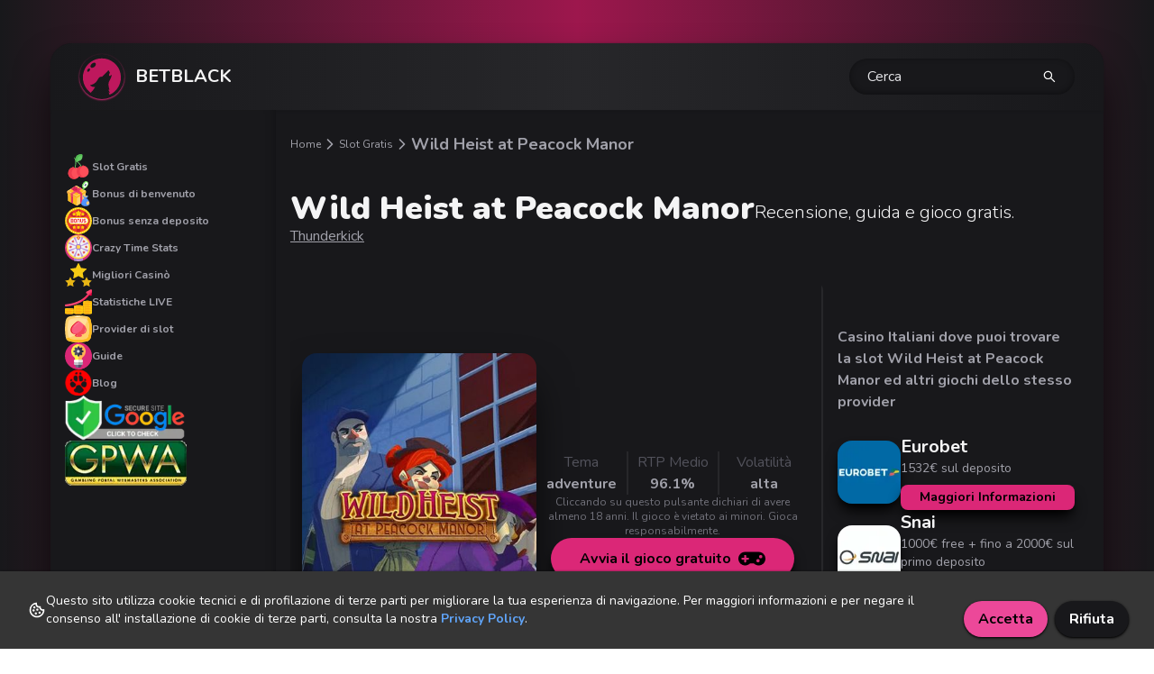

--- FILE ---
content_type: text/html; charset=utf-8
request_url: https://betblack.it/slot-gratis/wild-heist-at-peacock-manor
body_size: 14765
content:
<!DOCTYPE html><html lang="it"><head><meta charSet="utf-8"/><meta name="viewport" content="width=device-width"/><meta charSet="utf-8"/><meta name="theme-color" content="#831843"/><meta name="msapplication-navbutton-color" content="#831843"/><meta name="apple-mobile-web-app-status-bar-style" content="#831843"/><meta name="viewport" content="width=device-width, initial-scale=1"/><link rel="shortcut icon" type="image/x-icon" href="/favicon.ico"/><meta property="og:image:width" content="1200"/><meta property="og:image:height" content="630"/><title>Gioca a Wild Heist at Peacock Manor: Avventura e Vincite al Manor</title><meta name="robots" content="index,follow"/><meta name="description" content="Entra in Wild Heist at Peacock Manor, una slot piena di mistero e opportunità di vincita. Partecipa al colpo perfetto e vinci ora!"/><meta name="twitter:card" content="summary_large_image"/><meta property="og:title" content="Gioca a Wild Heist at Peacock Manor: Avventura e Vincite al Manor"/><meta property="og:description" content="Entra in Wild Heist at Peacock Manor, una slot piena di mistero e opportunità di vincita. Partecipa al colpo perfetto e vinci ora!"/><meta property="og:url" content="https://betblack.it/slot-gratis/wild-heist-at-peacock-manor"/><meta property="og:type" content="article"/><meta property="article:published_time" content="2023-02-17T12:23:43.089Z"/><meta property="article:modified_time" content="2025-11-04T17:51:10.219Z"/><meta property="article:section" content="Slot Gratis"/><meta property="article:tag" content="Slot Gratis"/><meta property="article:tag" content="Slot Online"/><meta property="article:tag" content="Thunderkick"/><meta property="og:image" content="https://res.cloudinary.com/dvpikl4i0/image/upload/v1739609422/wild_heist_at_peacock_manor_b06a66ff97.jpg"/><meta property="og:image:alt" content="Wild Heist at Peacock Manor"/><meta property="og:locale" content="it"/><meta property="og:site_name" content="Gioca a Wild Heist at Peacock Manor: Avventura e Vincite al Manor"/><link rel="canonical" href="https://betblack.it/slot-gratis/wild-heist-at-peacock-manor"/><meta itemProp="name" content="Gioca a Wild Heist at Peacock Manor: Avventura e Vincite al Manor"/><meta itemProp="description" content="Entra in Wild Heist at Peacock Manor, una slot piena di mistero e opportunità di vincita. Partecipa al colpo perfetto e vinci ora!"/><meta itemProp="image" content="https://res.cloudinary.com/dvpikl4i0/image/upload/v1739609422/wild_heist_at_peacock_manor_b06a66ff97.jpg"/><meta name="twitter:title" content="Gioca a Wild Heist at Peacock Manor: Avventura e Vincite al Manor"/><meta name="twitter:description" content="Entra in Wild Heist at Peacock Manor, una slot piena di mistero e opportunità di vincita. Partecipa al colpo perfetto e vinci ora!"/><meta name="twitter:image" content="https://res.cloudinary.com/dvpikl4i0/image/upload/v1739609422/wild_heist_at_peacock_manor_b06a66ff97.jpg"/><script type="application/ld+json">{"@context":"https://schema.org","@type":"Product","description":"Free Slots, theme: adventure","image":["https://res.cloudinary.com/dvpikl4i0/image/upload/v1739609422/wild_heist_at_peacock_manor_b06a66ff97.jpg"],"brand":{"@type":"Brand","name":"Thunderkick"},"aggregateRating":{"@type":"AggregateRating","ratingCount":1,"ratingValue":3},"manufacturer":{"@type":"Organization","name":"Thunderkick"},"offers":[{"availability":"https://schema.org/InStock","url":"https://betblack.it/slot-gratis/wild-heist-at-peacock-manor","price":"0","priceCurrency":"EUR","@type":"Offer"}],"name":"Wild Heist at Peacock Manor"}</script><script type="application/ld+json">{"@context":"https://schema.org","@type":"Article","description":"Entra in Wild Heist at Peacock Manor, una slot piena di mistero e opportunità di vincita. Partecipa al colpo perfetto e vinci ora!","mainEntityOfPage":{"@type":"WebPage","@id":"https://betblack.it/slot-gratis/wild-heist-at-peacock-manor"},"headline":"Gioca a Wild Heist at Peacock Manor: Avventura e Vincite al Manor","image":["https://res.cloudinary.com/dvpikl4i0/image/upload/v1739609422/wild_heist_at_peacock_manor_b06a66ff97.jpg"],"dateModified":"2025-11-04T17:51:10.219Z","author":[{"@type":"Person","name":"Slot Wolf reviews","url":"https://betblack.it"}],"publisher":{"@type":"Organization","name":"Slot Wolf reviews"},"isAccessibleForFree":true}</script><script type="application/ld+json">{"@context":"https://schema.org","@type":"BreadcrumbList","itemListElement":[{"@type":"ListItem","position":1,"item":{"@id":"https://betblack.it","name":"Home"}},{"@type":"ListItem","position":2,"item":{"@id":"https://betblack.it/slot-gratis","name":"Slot Gratis"}},{"@type":"ListItem","position":3,"item":{"@id":"https://betblack.it/slot-gratis/wild-heist-at-peacock-manor","name":"Wild Heist at Peacock Manor"}}]}</script><meta name="next-head-count" content="33"/><meta name="google-site-verification" content="X_Q0UBsI2ePwkFkHnIf9NCV-lOX3tX_dQjPsnBfBId0"/><meta name="viewport" content="width=device-width, initial-scale=1.0"/><link rel="preload" href="/_next/static/media/ee40bb094c99a29a-s.p.woff2" as="font" type="font/woff2" crossorigin="anonymous" data-next-font="size-adjust"/><link rel="preload" href="/_next/static/css/99c3dfac9142f9c5.css" as="style"/><link rel="stylesheet" href="/_next/static/css/99c3dfac9142f9c5.css" data-n-g=""/><link rel="preload" href="/_next/static/css/b6dbe0756f9278a0.css" as="style"/><link rel="stylesheet" href="/_next/static/css/b6dbe0756f9278a0.css" data-n-p=""/><noscript data-n-css=""></noscript><script defer="" nomodule="" src="/_next/static/chunks/polyfills-78c92fac7aa8fdd8.js"></script><script src="/_next/static/chunks/webpack-e81585bb9a6b8f4d.js" defer=""></script><script src="/_next/static/chunks/framework-2645a99191cfc5e9.js" defer=""></script><script src="/_next/static/chunks/main-0d0a3f5c9125ab52.js" defer=""></script><script src="/_next/static/chunks/pages/_app-7823a3f31b8edd8c.js" defer=""></script><script src="/_next/static/chunks/d7eeaac4-58cf44cc1978cc82.js" defer=""></script><script src="/_next/static/chunks/0c428ae2-40ac9557b9122f80.js" defer=""></script><script src="/_next/static/chunks/252f366e-7a8aaa6cc00c37a4.js" defer=""></script><script src="/_next/static/chunks/1bfc9850-57095df55331016b.js" defer=""></script><script src="/_next/static/chunks/545f34e4-ad9135fc410dac0b.js" defer=""></script><script src="/_next/static/chunks/5675-8af32c44166b68d2.js" defer=""></script><script src="/_next/static/chunks/6154-4fd50faeef6d06ad.js" defer=""></script><script src="/_next/static/chunks/155-d43b528935a79fe0.js" defer=""></script><script src="/_next/static/chunks/9545-b27e0c72b993957d.js" defer=""></script><script src="/_next/static/chunks/8058-e136f0fdbcef4e00.js" defer=""></script><script src="/_next/static/chunks/6732-c9039e2e08ca8ffb.js" defer=""></script><script src="/_next/static/chunks/7311-bd527f0f455ba086.js" defer=""></script><script src="/_next/static/chunks/6003-9c603d8334d9b737.js" defer=""></script><script src="/_next/static/chunks/8216-334191ca89b4ad58.js" defer=""></script><script src="/_next/static/chunks/pages/slot-gratis/%5Bslug%5D-ebb53b15229b8b90.js" defer=""></script><script src="/_next/static/9uolvV6-s7UaH1E_srB9q/_buildManifest.js" defer=""></script><script src="/_next/static/9uolvV6-s7UaH1E_srB9q/_ssgManifest.js" defer=""></script></head><body><div id="__next"><main class="__variable_eef148 font-sans"><div class="min-h-screen xl:px-14 xl:pt-12 2xl:px-32"><div class="fixed top-0 left-0 w-full min-h-screen bg-gradient-to-r via-pink-800 cursor-pointer from-zinc-900 to-zinc-900"></div><div class="relative rounded-3xl shadow-2xl bg-zinc-900 shadow-black"><nav class="flex flex-row items-center rounded-t-3xl bg-gradient-to-r from-zinc-900 via-zinc-800 to-zinc-900 px-8 py-3 text-white shadow shadow-zinc-900"><a class="flex flex-row items-center" href="/"><img alt="wolf bet" loading="lazy" width="50" height="50" decoding="async" data-nimg="1" class="mr-3 rounded-full shadow-sm shadow-pink-600" style="color:transparent" src="/icons/app_logo.svg"/><div><span class="text-xl font-bold text-zinc-100">BETBLACK</span></div></a><div class="mx-auto hidden cursor-pointer flex-row items-center overflow-hidden rounded-full bg-zinc-900 shadow-[inset_0_-1px_6px_rgba(0,0,0,.4)] lg:flex"></div><button class="hidden w-[250px] flex-row items-center justify-between gap-6 rounded-full bg-zinc-900 px-5 py-2 shadow-[inset_0_-1px_6px_rgba(0,0,0,.4)] lg:flex"><span class="text-zinc-200">Cerca</span><svg stroke="currentColor" fill="currentColor" stroke-width="0" viewBox="0 0 1024 1024" height="1em" width="1em" xmlns="http://www.w3.org/2000/svg"><path d="M909.6 854.5L649.9 594.8C690.2 542.7 712 479 712 412c0-80.2-31.3-155.4-87.9-212.1-56.6-56.7-132-87.9-212.1-87.9s-155.5 31.3-212.1 87.9C143.2 256.5 112 331.8 112 412c0 80.1 31.3 155.5 87.9 212.1C256.5 680.8 331.8 712 412 712c67 0 130.6-21.8 182.7-62l259.7 259.6a8.2 8.2 0 0 0 11.6 0l43.6-43.5a8.2 8.2 0 0 0 0-11.6zM570.4 570.4C528 612.7 471.8 636 412 636s-116-23.3-158.4-65.6C211.3 528 188 471.8 188 412s23.3-116.1 65.6-158.4C296 211.3 352.2 188 412 188s116.1 23.2 158.4 65.6S636 352.2 636 412s-23.3 116.1-65.6 158.4z"></path></svg></button><div class="ml-auto lg:hidden"><div class="hamburger-react" aria-label="menu button" aria-expanded="false" role="button" style="cursor:pointer;height:48px;position:relative;transition:0.4s cubic-bezier(0, 0, 0, 1);user-select:none;width:48px;outline:none;transform:none" tabindex="0"><div style="background:currentColor;height:3px;left:8px;position:absolute;width:32px;top:13px;transition:0.4s cubic-bezier(0, 0, 0, 1);transform:none"></div><div style="background:currentColor;height:3px;left:8px;position:absolute;width:32px;top:23px;transition:0.4s cubic-bezier(0, 0, 0, 1);transform:none"></div><div style="background:currentColor;height:3px;left:8px;position:absolute;width:32px;top:33px;transition:0.4s cubic-bezier(0, 0, 0, 1);transform:none"></div></div></div></nav><main class="flex flex-row min-h-screen"><nav class="h-full overflow-auto lg:fixed lg:translate-x-0 absolute -translate-x-[250px] -left-[250px] top-0 z-30 flex h-screen w-[230px] min-w-[250px] flex-col gap-6 bg-zinc-900 px-4 py-4 pt-12 text-xs font-bold text-zinc-400 shadow-sidebar transition-transform duration-500 ease-in-out lg:sticky lg:w-[200px] lg:min-w-[200px] xl:w-[230px] xl:min-w-[250px]"><a class="flex flex-row items-center gap-3 lg:hidden" href="/"> <svg stroke="currentColor" fill="currentColor" stroke-width="0" viewBox="0 0 1024 1024" color="#dedede" style="color:#dedede" height="30" width="30" xmlns="http://www.w3.org/2000/svg"><path d="M946.5 505L534.6 93.4a31.93 31.93 0 0 0-45.2 0L77.5 505c-12 12-18.8 28.3-18.8 45.3 0 35.3 28.7 64 64 64h43.4V908c0 17.7 14.3 32 32 32H448V716h112v224h265.9c17.7 0 32-14.3 32-32V614.3h43.4c17 0 33.3-6.7 45.3-18.8 24.9-25 24.9-65.5-.1-90.5z"></path></svg>Home</a><div class="flex flex-row items-center gap-3 lg:hidden"> <svg stroke="currentColor" fill="currentColor" stroke-width="0" viewBox="0 0 24 24" color="#dedede" style="color:#dedede" height="30" width="30" xmlns="http://www.w3.org/2000/svg"><path d="M10 18a7.952 7.952 0 0 0 4.897-1.688l4.396 4.396 1.414-1.414-4.396-4.396A7.952 7.952 0 0 0 18 10c0-4.411-3.589-8-8-8s-8 3.589-8 8 3.589 8 8 8zm0-14c3.309 0 6 2.691 6 6s-2.691 6-6 6-6-2.691-6-6 2.691-6 6-6z"></path></svg>Cerca</div><a class="flex flex-row items-center gap-3" href="/slot-gratis"><img alt="cherries" title="slot games" loading="lazy" width="30" height="30" decoding="async" data-nimg="1" style="color:transparent" src="/icons/navbar/nav-cherries.svg"/>Slot Gratis</a><a class="flex flex-row items-center gap-3" href="/bonus-di-benvenuto"><img alt="bonus box" loading="lazy" width="30" height="30" decoding="async" data-nimg="1" style="color:transparent" src="/icons/navbar/nav-bonus.svg"/>Bonus di benvenuto</a><a class="flex flex-row items-center gap-3" href="/bonus-senza-deposito"><img alt="bonus box" loading="lazy" width="30" height="30" decoding="async" data-nimg="1" style="color:transparent" src="/icons/navbar/nav-bonus-2.svg"/>Bonus senza deposito</a><a class="flex flex-row items-center gap-3" href="/crazy-time-stats"><img alt="gaming wheel" title="crazy time live stats" loading="lazy" width="30" height="30" decoding="async" data-nimg="1" style="color:transparent" src="/icons/navbar/nav-wheel-of-fortune.svg"/>Crazy Time Stats</a><a class="flex flex-row items-center gap-3" href="/migliori-casino-online"><img alt="3 stars" title="3 stars" loading="lazy" width="30" height="30" decoding="async" data-nimg="1" style="color:transparent" src="/icons/navbar/nav-3-stars.svg"/>Migliori Casinò</a><a class="flex flex-row items-center gap-3" href="/statistiche-casino"><img alt="gaming wheel" title="crazy time live stats" loading="lazy" width="30" height="30" decoding="async" data-nimg="1" style="color:transparent" src="/icons/navbar/profits.svg"/>Statistiche LIVE</a><a class="flex flex-row items-center gap-3" href="/provider"><img alt="providers logo" title="providers" loading="lazy" width="30" height="30" decoding="async" data-nimg="1" style="color:transparent" src="/icons/navbar/nav-provider.svg"/>Provider di slot</a><a class="flex flex-row items-center gap-3" href="/gioco-guide-strategie"><img alt="guide logo" title="guide" loading="lazy" width="30" height="30" decoding="async" data-nimg="1" style="color:transparent" src="/icons/navbar/nav-lightbulb.svg"/>Guide</a><a class="flex flex-row items-center gap-3" href="/blog"><img alt="megaphone" title="news e informazioni sul mondo del gioco online" loading="lazy" width="30" height="30" decoding="async" data-nimg="1" style="color:transparent" src="/icons/navbar/nav-blog.svg"/>Blog</a><a href="https://transparencyreport.google.com/safe-browsing/search?url=betblack.it" rel="nofollow"><img alt="google secure site logo" loading="lazy" width="133" height="50" decoding="async" data-nimg="1" style="color:transparent" srcSet="/_next/image?url=%2Fassets%2Fgoogle-secure-site.png&amp;w=256&amp;q=75 1x, /_next/image?url=%2Fassets%2Fgoogle-secure-site.png&amp;w=384&amp;q=75 2x" src="/_next/image?url=%2Fassets%2Fgoogle-secure-site.png&amp;w=384&amp;q=75"/></a><img alt="gpwa logo" loading="lazy" width="135" height="50" decoding="async" data-nimg="1" style="color:transparent" srcSet="/_next/image?url=%2Fassets%2Fgpwa.png&amp;w=256&amp;q=75 1x, /_next/image?url=%2Fassets%2Fgpwa.png&amp;w=384&amp;q=75 2x" src="/_next/image?url=%2Fassets%2Fgpwa.png&amp;w=384&amp;q=75"/></nav><div class="mx-auto w-full lg:px-0"><div class="w-full px-4 pb-12 pt-4 lg:px-4 lg:pt-6"><div class="undefined flex max-w-[100%] flex-row items-center gap-1 text-sm lg:gap-2"><a class="flex flex-row items-center text-xs text-zinc-400 lg:gap-1 false" href="/"><span class="false">Home<!-- --> </span><svg stroke="currentColor" fill="none" stroke-width="2" viewBox="0 0 24 24" stroke-linecap="round" stroke-linejoin="round" class="inline-block" height="20" width="20" xmlns="http://www.w3.org/2000/svg"><polyline points="9 18 15 12 9 6"></polyline></svg></a><a class="flex flex-row items-center text-xs text-zinc-400 lg:gap-1 false" href="/slot-gratis"><span class="false">Slot Gratis<!-- --> </span><svg stroke="currentColor" fill="none" stroke-width="2" viewBox="0 0 24 24" stroke-linecap="round" stroke-linejoin="round" class="inline-block" height="20" width="20" xmlns="http://www.w3.org/2000/svg"><polyline points="9 18 15 12 9 6"></polyline></svg></a><a class="flex flex-row items-center text-xs text-zinc-400 lg:gap-1 font-bold text-pink-600 lg:text-lg" href="/slot-gratis/wild-heist-at-peacock-manor"><span class="line-clamp-1">Wild Heist at Peacock Manor<!-- --> </span></a></div><h1 class="flex flex-col flex-wrap py-4 text-2xl font-black text-zinc-100 lg:gap-1 lg:py-10 lg:text-4xl"><span class="flex items-end gap-2 leading-none">Wild Heist at Peacock Manor<span class="text-xl font-light">Recensione, guida e gioco gratis.</span></span><a class="text-sm font-normal text-zinc-400 underline lg:text-base" href="/provider/thunderkick">Thunderkick</a></h1><div class="flex w-full flex-row flex-wrap xl:flex-nowrap"><div class="flex w-full flex-col lg:px-8 xl:w-2/3 xl:px-0"><div class="overflow-hidden"><div class="group relative mb-3 flex flex-row overflow-hidden cursor-pointer rounded-lg"><div class="mt-4 flex w-full flex-col items-center justify-center gap-12 px-2 pb-4 xl:h-[500px] xl:flex-row 2xl:pb-12"><div class="w-[260px] rounded-2xl shadow-2xl shadow-black"><div class="relative h-[360px] w-[260px] overflow-hidden rounded-2xl xl:w-full"><img loading="lazy" decoding="async" data-nimg="fill" class="absolute left-0 top-0 transition-all duration-300 ease-in-out group-hover:grayscale-0 2xl:grayscale-[85%]" style="position:absolute;height:100%;width:100%;left:0;top:0;right:0;bottom:0;object-fit:cover;object-position:center;color:transparent;background-size:cover;background-position:center;background-repeat:no-repeat;background-image:url(&quot;data:image/svg+xml;charset=utf-8,%3Csvg xmlns=&#x27;http://www.w3.org/2000/svg&#x27; %3E%3Cfilter id=&#x27;b&#x27; color-interpolation-filters=&#x27;sRGB&#x27;%3E%3CfeGaussianBlur stdDeviation=&#x27;20&#x27;/%3E%3CfeColorMatrix values=&#x27;1 0 0 0 0 0 1 0 0 0 0 0 1 0 0 0 0 0 100 -1&#x27; result=&#x27;s&#x27;/%3E%3CfeFlood x=&#x27;0&#x27; y=&#x27;0&#x27; width=&#x27;100%25&#x27; height=&#x27;100%25&#x27;/%3E%3CfeComposite operator=&#x27;out&#x27; in=&#x27;s&#x27;/%3E%3CfeComposite in2=&#x27;SourceGraphic&#x27;/%3E%3CfeGaussianBlur stdDeviation=&#x27;20&#x27;/%3E%3C/filter%3E%3Cimage width=&#x27;100%25&#x27; height=&#x27;100%25&#x27; x=&#x27;0&#x27; y=&#x27;0&#x27; preserveAspectRatio=&#x27;xMidYMid slice&#x27; style=&#x27;filter: url(%23b);&#x27; href=&#x27;UF9%GF?KExOG^mx_NfV?FOOIr?n2KUOHelrp&#x27;/%3E%3C/svg%3E&quot;)" sizes="100vw" srcSet="/_next/image?url=https%3A%2F%2Fres.cloudinary.com%2Fdvpikl4i0%2Fimage%2Fupload%2Fv1739609422%2Fsmall_wild_heist_at_peacock_manor_b06a66ff97.jpg&amp;w=640&amp;q=100 640w, /_next/image?url=https%3A%2F%2Fres.cloudinary.com%2Fdvpikl4i0%2Fimage%2Fupload%2Fv1739609422%2Fsmall_wild_heist_at_peacock_manor_b06a66ff97.jpg&amp;w=750&amp;q=100 750w, /_next/image?url=https%3A%2F%2Fres.cloudinary.com%2Fdvpikl4i0%2Fimage%2Fupload%2Fv1739609422%2Fsmall_wild_heist_at_peacock_manor_b06a66ff97.jpg&amp;w=828&amp;q=100 828w, /_next/image?url=https%3A%2F%2Fres.cloudinary.com%2Fdvpikl4i0%2Fimage%2Fupload%2Fv1739609422%2Fsmall_wild_heist_at_peacock_manor_b06a66ff97.jpg&amp;w=1080&amp;q=100 1080w, /_next/image?url=https%3A%2F%2Fres.cloudinary.com%2Fdvpikl4i0%2Fimage%2Fupload%2Fv1739609422%2Fsmall_wild_heist_at_peacock_manor_b06a66ff97.jpg&amp;w=1200&amp;q=100 1200w, /_next/image?url=https%3A%2F%2Fres.cloudinary.com%2Fdvpikl4i0%2Fimage%2Fupload%2Fv1739609422%2Fsmall_wild_heist_at_peacock_manor_b06a66ff97.jpg&amp;w=1920&amp;q=100 1920w, /_next/image?url=https%3A%2F%2Fres.cloudinary.com%2Fdvpikl4i0%2Fimage%2Fupload%2Fv1739609422%2Fsmall_wild_heist_at_peacock_manor_b06a66ff97.jpg&amp;w=2048&amp;q=100 2048w, /_next/image?url=https%3A%2F%2Fres.cloudinary.com%2Fdvpikl4i0%2Fimage%2Fupload%2Fv1739609422%2Fsmall_wild_heist_at_peacock_manor_b06a66ff97.jpg&amp;w=3840&amp;q=100 3840w" src="/_next/image?url=https%3A%2F%2Fres.cloudinary.com%2Fdvpikl4i0%2Fimage%2Fupload%2Fv1739609422%2Fsmall_wild_heist_at_peacock_manor_b06a66ff97.jpg&amp;w=3840&amp;q=100"/></div></div><div class="flex w-full flex-col-reverse items-center gap-6 md:max-lg:max-w-[460px] xl:w-auto xl:flex-col"><div class="flex w-full flex-row justify-between"><div class="flex w-1/3 flex-col justify-center text-center 2xl:w-auto"><span class="text-zinc-600">Tema</span><span class="font-bold text-zinc-400">adventure</span></div><div class="w-[2px] bg-zinc-800 2xl:mx-3"></div><div class="flex w-1/3 flex-col 2xl:w-auto"><span class="text-center text-zinc-600">RTP Medio</span><span class="text-center font-bold text-zinc-400">96.1<!-- -->%</span></div><div class="w-[2px] bg-zinc-800 2xl:mx-3"></div><div class="flex w-1/3 flex-col 2xl:w-auto"><span class="text-center text-zinc-600">Volatilità</span><span class="text-center font-bold text-zinc-400">alta</span></div></div><div class="mx-auto w-[300px] text-center text-xs text-zinc-500 2xl:hidden">Cliccando su questo pulsante dichiari di avere almeno 18 anni. Il gioco è vietato ai minori. Gioca responsabilmente.</div><button class="mx-4 flex flex-row items-center justify-center rounded-full bg-pink-600 px-8 py-2 font-bold shadow-lg shadow-black">Avvia il gioco gratuito<svg stroke="currentColor" fill="currentColor" stroke-width="0" viewBox="0 0 640 512" class="ml-2" height="30" width="30" xmlns="http://www.w3.org/2000/svg"><path d="M480.07 96H160a160 160 0 1 0 114.24 272h91.52A160 160 0 1 0 480.07 96zM248 268a12 12 0 0 1-12 12h-52v52a12 12 0 0 1-12 12h-24a12 12 0 0 1-12-12v-52H84a12 12 0 0 1-12-12v-24a12 12 0 0 1 12-12h52v-52a12 12 0 0 1 12-12h24a12 12 0 0 1 12 12v52h52a12 12 0 0 1 12 12zm216 76a40 40 0 1 1 40-40 40 40 0 0 1-40 40zm64-96a40 40 0 1 1 40-40 40 40 0 0 1-40 40z"></path></svg></button><div class="hidden w-[300px] text-center text-xs text-zinc-500 2xl:block">Cliccando su questo pulsante dichiari di avere almeno 18 anni. Il gioco è vietato ai minori. Gioca responsabilmente.</div></div></div><div class="hidden h-[480px] w-[2px] xl:block bg-zinc-800 transition-colors duration-300 group-hover:bg-transparent"></div><div class="pointer-events-none absolute left-0 top-0 h-full w-full transition-all duration-500 ease-in-out group-hover:shadow-[inset_0_0px_24px_rgba(0,0,0,1)]"></div></div><div class="flex flex-row px-2 py-2 text-sm text-zinc-600 2xl:px-4"><button class="flex flex-row items-center gap-2 transition-colors duration-200 ease-in-out hover:text-zinc-400" aria-label="like button"><svg stroke="currentColor" fill="currentColor" stroke-width="0" viewBox="0 0 1024 1024" height="20" width="20" xmlns="http://www.w3.org/2000/svg"><path d="M923 283.6a260.04 260.04 0 0 0-56.9-82.8 264.4 264.4 0 0 0-84-55.5A265.34 265.34 0 0 0 679.7 125c-49.3 0-97.4 13.5-139.2 39-10 6.1-19.5 12.8-28.5 20.1-9-7.3-18.5-14-28.5-20.1-41.8-25.5-89.9-39-139.2-39-35.5 0-69.9 6.8-102.4 20.3-31.4 13-59.7 31.7-84 55.5a258.44 258.44 0 0 0-56.9 82.8c-13.9 32.3-21 66.6-21 101.9 0 33.3 6.8 68 20.3 103.3 11.3 29.5 27.5 60.1 48.2 91 32.8 48.9 77.9 99.9 133.9 151.6 92.8 85.7 184.7 144.9 188.6 147.3l23.7 15.2c10.5 6.7 24 6.7 34.5 0l23.7-15.2c3.9-2.5 95.7-61.6 188.6-147.3 56-51.7 101.1-102.7 133.9-151.6 20.7-30.9 37-61.5 48.2-91 13.5-35.3 20.3-70 20.3-103.3.1-35.3-7-69.6-20.9-101.9zM512 814.8S156 586.7 156 385.5C156 283.6 240.3 201 344.3 201c73.1 0 136.5 40.8 167.7 100.4C543.2 241.8 606.6 201 679.7 201c104 0 188.3 82.6 188.3 184.5 0 201.2-356 429.3-356 429.3z"></path></svg></button><button class="ml-6 flex flex-row items-center gap-2 transition-all duration-500 ease-in-out hover:text-zinc-400 pointer-events-none opacity-0">Fullscreen<svg stroke="currentColor" fill="currentColor" stroke-width="0" viewBox="0 0 1024 1024" height="20" width="20" xmlns="http://www.w3.org/2000/svg"><path d="M290 236.4l43.9-43.9a8.01 8.01 0 0 0-4.7-13.6L169 160c-5.1-.6-9.5 3.7-8.9 8.9L179 329.1c.8 6.6 8.9 9.4 13.6 4.7l43.7-43.7L370 423.7c3.1 3.1 8.2 3.1 11.3 0l42.4-42.3c3.1-3.1 3.1-8.2 0-11.3L290 236.4zm352.7 187.3c3.1 3.1 8.2 3.1 11.3 0l133.7-133.6 43.7 43.7a8.01 8.01 0 0 0 13.6-4.7L863.9 169c.6-5.1-3.7-9.5-8.9-8.9L694.8 179c-6.6.8-9.4 8.9-4.7 13.6l43.9 43.9L600.3 370a8.03 8.03 0 0 0 0 11.3l42.4 42.4zM845 694.9c-.8-6.6-8.9-9.4-13.6-4.7l-43.7 43.7L654 600.3a8.03 8.03 0 0 0-11.3 0l-42.4 42.3a8.03 8.03 0 0 0 0 11.3L734 787.6l-43.9 43.9a8.01 8.01 0 0 0 4.7 13.6L855 864c5.1.6 9.5-3.7 8.9-8.9L845 694.9zm-463.7-94.6a8.03 8.03 0 0 0-11.3 0L236.3 733.9l-43.7-43.7a8.01 8.01 0 0 0-13.6 4.7L160.1 855c-.6 5.1 3.7 9.5 8.9 8.9L329.2 845c6.6-.8 9.4-8.9 4.7-13.6L290 787.6 423.7 654c3.1-3.1 3.1-8.2 0-11.3l-42.4-42.4z"></path></svg></button><button class="ml-auto flex flex-row items-center gap-1 text-xs text-zinc-400 transition-colors duration-200 ease-in-out hover:text-zinc-300 2xl:gap-2">Segnala un problema<svg stroke="currentColor" fill="currentColor" stroke-width="0" viewBox="0 0 24 24" height="20" width="20" xmlns="http://www.w3.org/2000/svg"><path d="M11.953 2C6.465 2 2 6.486 2 12s4.486 10 10 10 10-4.486 10-10S17.493 2 11.953 2zM12 20c-4.411 0-8-3.589-8-8s3.567-8 7.953-8C16.391 4 20 7.589 20 12s-3.589 8-8 8z"></path><path d="M11 7h2v7h-2zm0 8h2v2h-2z"></path></svg></button></div></div><div class="top-[50px] mt-12 flex flex-col self-start px-2 xl:sticky xl:w-1/3 xl:px-4 2xl:px-8 xl:hidden"><div class="mb-6 flex flex-row items-center gap-2 text-xl font-bold text-zinc-400 xl:max-w-[360px] xl:text-base">Casino Italiani dove puoi trovare la slot Wild Heist at Peacock Manor ed altri giochi dello stesso provider</div><ul class="flex flex-row flex-wrap gap-8 2xl:flex-col"><li><div class="flex cursor-pointer flex-row items-center gap-4"><img alt="Eurobet" loading="lazy" width="70" height="70" decoding="async" data-nimg="1" class="h-[70px] w-[70px] rounded-2xl object-cover shadow-lg shadow-black" style="color:transparent" srcSet="/_next/image?url=https%3A%2F%2Fspike-images.s3.eu-central-1.amazonaws.com%2Feurobet-logo_ec796b15de.png&amp;w=96&amp;q=75 1x, /_next/image?url=https%3A%2F%2Fspike-images.s3.eu-central-1.amazonaws.com%2Feurobet-logo_ec796b15de.png&amp;w=256&amp;q=75 2x" src="/_next/image?url=https%3A%2F%2Fspike-images.s3.eu-central-1.amazonaws.com%2Feurobet-logo_ec796b15de.png&amp;w=256&amp;q=75"/><div class="w-[250px]"><h2 class="text-xl font-bold text-zinc-100">Eurobet</h2><div class="mb-2 text-sm text-zinc-400"><p>1532€ sul deposito</p></div><div class="rounded-lg bg-pink-600 px-4 py-1 text-center text-sm font-bold shadow-lg shadow-black">Maggiori Informazioni</div></div></div></li><li><div class="flex cursor-pointer flex-row items-center gap-4"><img alt="Snai" loading="lazy" width="70" height="70" decoding="async" data-nimg="1" class="h-[70px] w-[70px] rounded-2xl object-cover shadow-lg shadow-black" style="color:transparent" srcSet="/_next/image?url=https%3A%2F%2Fspike-images.s3.eu-central-1.amazonaws.com%2Fcta_vimeo_snai_20347578e1.jpeg&amp;w=96&amp;q=75 1x, /_next/image?url=https%3A%2F%2Fspike-images.s3.eu-central-1.amazonaws.com%2Fcta_vimeo_snai_20347578e1.jpeg&amp;w=256&amp;q=75 2x" src="/_next/image?url=https%3A%2F%2Fspike-images.s3.eu-central-1.amazonaws.com%2Fcta_vimeo_snai_20347578e1.jpeg&amp;w=256&amp;q=75"/><div class="w-[250px]"><h2 class="text-xl font-bold text-zinc-100">Snai</h2><div class="mb-2 text-sm text-zinc-400"><p>1000€ free + fino a 2000€ sul primo deposito</p></div><div class="rounded-lg bg-pink-600 px-4 py-1 text-center text-sm font-bold shadow-lg shadow-black">Maggiori Informazioni</div></div></div></li><li><div class="flex cursor-pointer flex-row items-center gap-4"><img alt="StarCasinò" loading="lazy" width="70" height="70" decoding="async" data-nimg="1" class="h-[70px] w-[70px] rounded-2xl object-cover shadow-lg shadow-black" style="color:transparent" srcSet="/_next/image?url=https%3A%2F%2Fspike-images.s3.eu-central-1.amazonaws.com%2Fstarcasino-logo_3f590e21e0.png&amp;w=96&amp;q=75 1x, /_next/image?url=https%3A%2F%2Fspike-images.s3.eu-central-1.amazonaws.com%2Fstarcasino-logo_3f590e21e0.png&amp;w=256&amp;q=75 2x" src="/_next/image?url=https%3A%2F%2Fspike-images.s3.eu-central-1.amazonaws.com%2Fstarcasino-logo_3f590e21e0.png&amp;w=256&amp;q=75"/><div class="w-[250px]"><h2 class="text-xl font-bold text-zinc-100">StarCasinò</h2><div class="mb-2 text-sm text-zinc-400"><p>150 free spin alla convalida del conto gioco + fino a 2050€ di bonus cashback</p></div><div class="rounded-lg bg-pink-600 px-4 py-1 text-center text-sm font-bold shadow-lg shadow-black">Maggiori Informazioni</div></div></div></li><li><div class="flex cursor-pointer flex-row items-center gap-4"><img alt="LeoVegas" loading="lazy" width="70" height="70" decoding="async" data-nimg="1" class="h-[70px] w-[70px] rounded-2xl object-cover shadow-lg shadow-black" style="color:transparent" srcSet="/_next/image?url=https%3A%2F%2Fspike-images.s3.eu-central-1.amazonaws.com%2Fleovegas-logo_a215812093.png&amp;w=96&amp;q=75 1x, /_next/image?url=https%3A%2F%2Fspike-images.s3.eu-central-1.amazonaws.com%2Fleovegas-logo_a215812093.png&amp;w=256&amp;q=75 2x" src="/_next/image?url=https%3A%2F%2Fspike-images.s3.eu-central-1.amazonaws.com%2Fleovegas-logo_a215812093.png&amp;w=256&amp;q=75"/><div class="w-[250px]"><h2 class="text-xl font-bold text-zinc-100">LeoVegas</h2><div class="mb-2 text-sm text-zinc-400"><p><span lang="en-US" dir="ltr">fino a 250 free spins + Bonus fino a 1500€</span></p></div><div class="rounded-lg bg-pink-600 px-4 py-1 text-center text-sm font-bold shadow-lg shadow-black">Maggiori Informazioni</div></div></div></li><li><div class="flex cursor-pointer flex-row items-center gap-4"><img alt="Sportium" loading="lazy" width="70" height="70" decoding="async" data-nimg="1" class="h-[70px] w-[70px] rounded-2xl object-cover shadow-lg shadow-black" style="color:transparent" srcSet="/_next/image?url=https%3A%2F%2Fres.cloudinary.com%2Fdvpikl4i0%2Fimage%2Fupload%2Fv1762515391%2Fsportium_7699b84b1d.png&amp;w=96&amp;q=75 1x, /_next/image?url=https%3A%2F%2Fres.cloudinary.com%2Fdvpikl4i0%2Fimage%2Fupload%2Fv1762515391%2Fsportium_7699b84b1d.png&amp;w=256&amp;q=75 2x" src="/_next/image?url=https%3A%2F%2Fres.cloudinary.com%2Fdvpikl4i0%2Fimage%2Fupload%2Fv1762515391%2Fsportium_7699b84b1d.png&amp;w=256&amp;q=75"/><div class="w-[250px]"><h2 class="text-xl font-bold text-zinc-100">Sportium</h2><div class="mb-2 text-sm text-zinc-400"><p>50€ senza deposito + fino a 2050€ sul deposito</p></div><div class="rounded-lg bg-pink-600 px-4 py-1 text-center text-sm font-bold shadow-lg shadow-black">Maggiori Informazioni</div></div></div></li></ul></div><div class="mt-12 2xl:mt-20"><div class="2xl:px-12"><h1 class="mb-12 text-4xl font-bold text-zinc-300 underline decoration-pink-600 underline-offset-4">Recensione Wild Heist at Peacock Manor</h1><div class="article-blocks-container"><div><p style="margin-left:0px;">Immerso nell'atmosfera intrigante dell'Inghilterra vittoriana, <strong>Wild Heist at Peacock Manor</strong> di Thunderkick si distingue come una slot che unisce un'estetica raffinata a meccaniche di gioco dinamiche. Con i suoi 5 rulli e 17 linee di pagamento, il gioco ti accompagna in una rapina elegante orchestrata da quattro personaggi carismatici: un barbuto combattente, un'astuta criminale, un'abile ladra di gioielli e un anziano saggio, ognuno pronto a contribuire al colpo con le proprie abilità uniche.</p><p style="margin-left:0px;">Il cuore dell'azione batte attorno ai <strong>simboli Wild</strong>, rappresentati sia dai protagonisti che da una misteriosa fenice. Questi non solo sostituiscono gli altri simboli, ma possono espandersi per coprire interi rulli o muoversi strategicamente sulla griglia, moltiplicando le opportunità di vittoria con un potenziale massimo di 8.483 volte la puntata. La vera svolta, però, arriva con il <strong>round bonus</strong>, attivato da tre o più simboli scatter: qui, prima ancora di iniziare i 7 giri gratuiti, puoi selezionare un potenziamento speciale che definirà la tua strategia. Che tu scelga wild aggiuntivi, wild estesi o wild mobili, ogni opzione trasforma i free spin in un'opportunità su misura per avvicinarti al bottime. E con la possibilità di accumulare chiavi bonus per sbloccare poteri ancora più straordinari, l'adrenalina della rapina si mescola all'emozione di una vincita ben orchestrata.<br><strong>&nbsp;</strong></p><h1>Scheda Tecnica</h1><p><strong>RTP: 96.1%</strong></p><p><strong>Volatilità: Alta</strong></p><p><strong>Vincita massima: 8483x</strong></p><h1>I Consigli di Mr Black</h1><p style="margin-left:0px;">Per la slot <strong>Wild Heist at Peacock Manor</strong>, l'approccio di gioco deve tenere conto della sua <strong>alta volatilità</strong>, che significa vincite meno frequenti ma potenzialmente molto elevate quando arrivano. Il mio consiglio è di partire con un <strong>rapporto puntata-budget di 1€ ogni 100€</strong> a disposizione, un equilibrio che permette di esplorare il gioco senza rischiare troppo in fretta. È importante testare la slot con qualche spin iniziale: se non si ottengono risultati incoraggianti, è meglio non insistere e conservare il bankroll per un'altra sessione.</p><p style="margin-left:0px;">Il bello di questa slot è che le vincite importanti possono presentarsi anche in pochi colpi, per cui vale la pena "aggredirla" con decisione fin dall'inizio. Se poi si ottengono subito buoni risultati, si può provare ad alzare leggermente la puntata per qualche spin, tentando di sfruttare il momento positivo, ma senza esagerare: l'ideale è chiudere la partita in vincita, senza farsi trascinare dall'emozione.</p><p style="margin-left:0px;">Grazie alla <strong>puntata minima di 0,10€</strong>, il gioco è accessibile anche a giocatori con budget ridotti o meno esperti, offrendo a tutti la possibilità di vivere un'avventura ricca di colpi di scena senza mettere a rischio somme elevate.</p><p style="margin-left:0px;">Dal punto di vista tecnico, la slot ha un <strong>RTP del 96,10%</strong> e <strong>17 linee di pagamento</strong>. Le funzioni speciali sono il suo punto di forza: <strong>Walking Wild</strong>, <strong>Random Wild</strong> ed <strong>Expanding Wild</strong> moltiplicano le opportunità di creare combinazioni vincenti, mentre i <strong>Free Spin con Pick Screen</strong> aggiungono un elemento di scelta e strategia, rendendo ogni sessione imprevedibile ed emozionante. Una slot perfetta per chi cerca adrenalina e non ha paura di aspettare il momento giusto per il grande colpo.</p></div><div id="accordion" class="my-4 undefined"><h2 class="mb-4 text-3xl font-bold text-zinc-200">Domande Frequenti</h2><div class="flex flex-col gap-3"><div class="flex flex-col rounded-xl bg-zinc-800 shadow-xl shadow-black"><h3 class="flex h-full cursor-pointer select-none flex-row items-center gap-4 px-4 py-4 text-xl text-zinc-400"> Perché le slot con &quot;ambienti 3D immersivi&quot; sono così coinvolgenti?<!-- --> <svg stroke="currentColor" fill="currentColor" stroke-width="0" viewBox="0 0 24 24" height="30" width="30" xmlns="http://www.w3.org/2000/svg"><path fill="none" d="M0 0h24v24H0z"></path><path d="M12 8l-6 6 1.41 1.41L12 10.83l4.59 4.58L18 14z"></path></svg></h3><div class="overflow-hidden rounded-b-lg bg-zinc-900 px-4  font-normal text-zinc-200 max-h-[1000px] py-6 text-base transition-all duration-200"><p style="margin-left:0px;">Gli ambienti tridimensionali e le animazioni cinematiche creano un'esperienza simile a un videogioco, trascinando il giocatore in un mondo alternativo. Questo aumento del realismo e del coinvolgimento sensoriale rende più difficile interrompere la sessione di gioco.</p><p><br>&nbsp;</p></div></div><div class="flex flex-col rounded-xl bg-zinc-800 shadow-xl shadow-black"><h3 class="flex h-full cursor-pointer select-none flex-row items-center gap-4 px-4 py-4 text-xl text-zinc-400">Come funzionano le &quot;slot con jackpot a livelli multipli&quot;?<!-- --> <svg stroke="currentColor" fill="currentColor" stroke-width="0" viewBox="0 0 24 24" height="30" width="30" xmlns="http://www.w3.org/2000/svg"><path fill="none" d="M0 0h24v24H0z"></path><path d="M16.59 8.59L12 13.17 7.41 8.59 6 10l6 6 6-6z"></path></svg></h3><div class="overflow-hidden rounded-b-lg bg-zinc-900 px-4  font-normal text-zinc-200 max-h-0 text-base transition-all duration-200"><p style="margin-left:0px;">Questo sistema offre diversi jackpot contemporaneamente (Mini, Minor, Major, Grand), ciascuno con importi e probabilità diversi. La progressione attraverso livelli di premio crescenti mantiene viva la speranza del giocatore, anche quando non viene centrato il jackpot principale.</p><p><br>&nbsp;</p></div></div><div class="flex flex-col rounded-xl bg-zinc-800 shadow-xl shadow-black"><h3 class="flex h-full cursor-pointer select-none flex-row items-center gap-4 px-4 py-4 text-xl text-zinc-400">Perché le &quot;vincite durante i giri gratuiti&quot; sembrano più eccitanti?<!-- --> <svg stroke="currentColor" fill="currentColor" stroke-width="0" viewBox="0 0 24 24" height="30" width="30" xmlns="http://www.w3.org/2000/svg"><path fill="none" d="M0 0h24v24H0z"></path><path d="M16.59 8.59L12 13.17 7.41 8.59 6 10l6 6 6-6z"></path></svg></h3><div class="overflow-hidden rounded-b-lg bg-zinc-900 px-4  font-normal text-zinc-200 max-h-0 text-base transition-all duration-200"><p style="margin-left:0px;">Le vincite durante i free spin sono spesso accompagnate da moltiplicatori progressivi o simboli speciali. Poiché questi giri sono percepiti come "gratuiti", ogni vittoria viene vissuta come un guadagno extra, intensificando l'emozione senza la paura di perdere denaro reale.</p><p><br>&nbsp;</p></div></div></div></div></div></div><div class="2xl:mt-20"><div class="mb-6 flex flex-row items-center gap-4 text-2xl font-bold text-zinc-100 underline decoration-pink-600 underline-offset-8"><svg stroke="currentColor" fill="currentColor" stroke-width="0" viewBox="0 0 640 512" class="hidden 2xl:inline-block" height="20" width="20" xmlns="http://www.w3.org/2000/svg"><path d="M480.07 96H160a160 160 0 1 0 114.24 272h91.52A160 160 0 1 0 480.07 96zM248 268a12 12 0 0 1-12 12h-52v52a12 12 0 0 1-12 12h-24a12 12 0 0 1-12-12v-52H84a12 12 0 0 1-12-12v-24a12 12 0 0 1 12-12h52v-52a12 12 0 0 1 12-12h24a12 12 0 0 1 12 12v52h52a12 12 0 0 1 12 12zm216 76a40 40 0 1 1 40-40 40 40 0 0 1-40 40zm64-96a40 40 0 1 1 40-40 40 40 0 0 1-40 40z"></path></svg>Altri giochi slot disponibili</div><div class="mb-8 flex flex-col px-4 text-lg font-bold text-zinc-300 lg:mb-4 lg:pr-4 xl:mb-16 xl:px-8 false"><div class="article flex flex-row items-center pr-4"><div class="flex flex-row items-center gap-3"><h2 class="text-base"></h2></div></div><div class="mt-4 flex flex-row gap-3 overflow-auto whitespace-nowrap pb-2 lg:flex-wrap lg:pb-0 xl:justify-center xl:gap-2"><a class="relative mb-3 aspect-[2/3] min-w-[180px] basis-[16%] " href="/slot-gratis/flame-busters"><div class="relative h-[90%] w-full overflow-hidden rounded-lg xl:w-full"><img alt="Flame Busters" loading="lazy" decoding="async" data-nimg="fill" class="absolute left-0 top-0" style="position:absolute;height:100%;width:100%;left:0;top:0;right:0;bottom:0;object-fit:cover;object-position:center;color:transparent;background-size:cover;background-position:center;background-repeat:no-repeat;background-image:url(&quot;data:image/svg+xml;charset=utf-8,%3Csvg xmlns=&#x27;http://www.w3.org/2000/svg&#x27; %3E%3Cfilter id=&#x27;b&#x27; color-interpolation-filters=&#x27;sRGB&#x27;%3E%3CfeGaussianBlur stdDeviation=&#x27;20&#x27;/%3E%3CfeColorMatrix values=&#x27;1 0 0 0 0 0 1 0 0 0 0 0 1 0 0 0 0 0 100 -1&#x27; result=&#x27;s&#x27;/%3E%3CfeFlood x=&#x27;0&#x27; y=&#x27;0&#x27; width=&#x27;100%25&#x27; height=&#x27;100%25&#x27;/%3E%3CfeComposite operator=&#x27;out&#x27; in=&#x27;s&#x27;/%3E%3CfeComposite in2=&#x27;SourceGraphic&#x27;/%3E%3CfeGaussianBlur stdDeviation=&#x27;20&#x27;/%3E%3C/filter%3E%3Cimage width=&#x27;100%25&#x27; height=&#x27;100%25&#x27; x=&#x27;0&#x27; y=&#x27;0&#x27; preserveAspectRatio=&#x27;xMidYMid slice&#x27; style=&#x27;filter: url(%23b);&#x27; href=&#x27;UHA[vY^RETIi^T%2NMN7beoMawR+nUnlX3Su&#x27;/%3E%3C/svg%3E&quot;)" sizes="(max-width: 768px) 30vw, 10vw" srcSet="/_next/image?url=https%3A%2F%2Fres.cloudinary.com%2Fdvpikl4i0%2Fimage%2Fupload%2Fv1736000098%2Fsmall_flame_busters_f91b0e4605.jpg&amp;w=64&amp;q=100 64w, /_next/image?url=https%3A%2F%2Fres.cloudinary.com%2Fdvpikl4i0%2Fimage%2Fupload%2Fv1736000098%2Fsmall_flame_busters_f91b0e4605.jpg&amp;w=96&amp;q=100 96w, /_next/image?url=https%3A%2F%2Fres.cloudinary.com%2Fdvpikl4i0%2Fimage%2Fupload%2Fv1736000098%2Fsmall_flame_busters_f91b0e4605.jpg&amp;w=128&amp;q=100 128w, /_next/image?url=https%3A%2F%2Fres.cloudinary.com%2Fdvpikl4i0%2Fimage%2Fupload%2Fv1736000098%2Fsmall_flame_busters_f91b0e4605.jpg&amp;w=256&amp;q=100 256w, /_next/image?url=https%3A%2F%2Fres.cloudinary.com%2Fdvpikl4i0%2Fimage%2Fupload%2Fv1736000098%2Fsmall_flame_busters_f91b0e4605.jpg&amp;w=384&amp;q=100 384w, /_next/image?url=https%3A%2F%2Fres.cloudinary.com%2Fdvpikl4i0%2Fimage%2Fupload%2Fv1736000098%2Fsmall_flame_busters_f91b0e4605.jpg&amp;w=640&amp;q=100 640w, /_next/image?url=https%3A%2F%2Fres.cloudinary.com%2Fdvpikl4i0%2Fimage%2Fupload%2Fv1736000098%2Fsmall_flame_busters_f91b0e4605.jpg&amp;w=750&amp;q=100 750w, /_next/image?url=https%3A%2F%2Fres.cloudinary.com%2Fdvpikl4i0%2Fimage%2Fupload%2Fv1736000098%2Fsmall_flame_busters_f91b0e4605.jpg&amp;w=828&amp;q=100 828w, /_next/image?url=https%3A%2F%2Fres.cloudinary.com%2Fdvpikl4i0%2Fimage%2Fupload%2Fv1736000098%2Fsmall_flame_busters_f91b0e4605.jpg&amp;w=1080&amp;q=100 1080w, /_next/image?url=https%3A%2F%2Fres.cloudinary.com%2Fdvpikl4i0%2Fimage%2Fupload%2Fv1736000098%2Fsmall_flame_busters_f91b0e4605.jpg&amp;w=1200&amp;q=100 1200w, /_next/image?url=https%3A%2F%2Fres.cloudinary.com%2Fdvpikl4i0%2Fimage%2Fupload%2Fv1736000098%2Fsmall_flame_busters_f91b0e4605.jpg&amp;w=1920&amp;q=100 1920w, /_next/image?url=https%3A%2F%2Fres.cloudinary.com%2Fdvpikl4i0%2Fimage%2Fupload%2Fv1736000098%2Fsmall_flame_busters_f91b0e4605.jpg&amp;w=2048&amp;q=100 2048w, /_next/image?url=https%3A%2F%2Fres.cloudinary.com%2Fdvpikl4i0%2Fimage%2Fupload%2Fv1736000098%2Fsmall_flame_busters_f91b0e4605.jpg&amp;w=3840&amp;q=100 3840w" src="/_next/image?url=https%3A%2F%2Fres.cloudinary.com%2Fdvpikl4i0%2Fimage%2Fupload%2Fv1736000098%2Fsmall_flame_busters_f91b0e4605.jpg&amp;w=3840&amp;q=100"/></div><div class="mt-2 flex flex-row items-center justify-between gap-3"><div class="text-xs text-pink-500">#<!-- -->adventure</div><div class="flex flex-row items-center gap-1"><div class="text-sm text-zinc-500">4</div><svg stroke="currentColor" fill="currentColor" stroke-width="0" viewBox="0 0 1024 1024" color="#e68c17" style="color:#e68c17" height="16" width="16" xmlns="http://www.w3.org/2000/svg"><path d="M908.1 353.1l-253.9-36.9L540.7 86.1c-3.1-6.3-8.2-11.4-14.5-14.5-15.8-7.8-35-1.3-42.9 14.5L369.8 316.2l-253.9 36.9c-7 1-13.4 4.3-18.3 9.3a32.05 32.05 0 0 0 .6 45.3l183.7 179.1-43.4 252.9a31.95 31.95 0 0 0 46.4 33.7L512 754l227.1 119.4c6.2 3.3 13.4 4.4 20.3 3.2 17.4-3 29.1-19.5 26.1-36.9l-43.4-252.9 183.7-179.1c5-4.9 8.3-11.3 9.3-18.3 2.7-17.5-9.5-33.7-27-36.3z"></path></svg></div></div><div class="overflow-hidden text-ellipsis whitespace-nowrap break-words text-xs font-bold uppercase text-zinc-200">Flame Busters</div></a><a class="relative mb-3 aspect-[2/3] min-w-[180px] basis-[16%] " href="/slot-gratis/pink-elephants"><div class="relative h-[90%] w-full overflow-hidden rounded-lg xl:w-full"><img alt="Pink Elephants" loading="lazy" decoding="async" data-nimg="fill" class="absolute left-0 top-0" style="position:absolute;height:100%;width:100%;left:0;top:0;right:0;bottom:0;object-fit:cover;object-position:center;color:transparent;background-size:cover;background-position:center;background-repeat:no-repeat;background-image:url(&quot;data:image/svg+xml;charset=utf-8,%3Csvg xmlns=&#x27;http://www.w3.org/2000/svg&#x27; %3E%3Cfilter id=&#x27;b&#x27; color-interpolation-filters=&#x27;sRGB&#x27;%3E%3CfeGaussianBlur stdDeviation=&#x27;20&#x27;/%3E%3CfeColorMatrix values=&#x27;1 0 0 0 0 0 1 0 0 0 0 0 1 0 0 0 0 0 100 -1&#x27; result=&#x27;s&#x27;/%3E%3CfeFlood x=&#x27;0&#x27; y=&#x27;0&#x27; width=&#x27;100%25&#x27; height=&#x27;100%25&#x27;/%3E%3CfeComposite operator=&#x27;out&#x27; in=&#x27;s&#x27;/%3E%3CfeComposite in2=&#x27;SourceGraphic&#x27;/%3E%3CfeGaussianBlur stdDeviation=&#x27;20&#x27;/%3E%3C/filter%3E%3Cimage width=&#x27;100%25&#x27; height=&#x27;100%25&#x27; x=&#x27;0&#x27; y=&#x27;0&#x27; preserveAspectRatio=&#x27;xMidYMid slice&#x27; style=&#x27;filter: url(%23b);&#x27; href=&#x27;UeA8n3$qNqJ:xgs?WTW?FUO7sVw]N:SIn*n#&#x27;/%3E%3C/svg%3E&quot;)" sizes="(max-width: 768px) 30vw, 10vw" srcSet="/_next/image?url=https%3A%2F%2Fres.cloudinary.com%2Fdvpikl4i0%2Fimage%2Fupload%2Fv1738769834%2Fsmall_pink_elephants_9936aa827b.jpg&amp;w=64&amp;q=100 64w, /_next/image?url=https%3A%2F%2Fres.cloudinary.com%2Fdvpikl4i0%2Fimage%2Fupload%2Fv1738769834%2Fsmall_pink_elephants_9936aa827b.jpg&amp;w=96&amp;q=100 96w, /_next/image?url=https%3A%2F%2Fres.cloudinary.com%2Fdvpikl4i0%2Fimage%2Fupload%2Fv1738769834%2Fsmall_pink_elephants_9936aa827b.jpg&amp;w=128&amp;q=100 128w, /_next/image?url=https%3A%2F%2Fres.cloudinary.com%2Fdvpikl4i0%2Fimage%2Fupload%2Fv1738769834%2Fsmall_pink_elephants_9936aa827b.jpg&amp;w=256&amp;q=100 256w, /_next/image?url=https%3A%2F%2Fres.cloudinary.com%2Fdvpikl4i0%2Fimage%2Fupload%2Fv1738769834%2Fsmall_pink_elephants_9936aa827b.jpg&amp;w=384&amp;q=100 384w, /_next/image?url=https%3A%2F%2Fres.cloudinary.com%2Fdvpikl4i0%2Fimage%2Fupload%2Fv1738769834%2Fsmall_pink_elephants_9936aa827b.jpg&amp;w=640&amp;q=100 640w, /_next/image?url=https%3A%2F%2Fres.cloudinary.com%2Fdvpikl4i0%2Fimage%2Fupload%2Fv1738769834%2Fsmall_pink_elephants_9936aa827b.jpg&amp;w=750&amp;q=100 750w, /_next/image?url=https%3A%2F%2Fres.cloudinary.com%2Fdvpikl4i0%2Fimage%2Fupload%2Fv1738769834%2Fsmall_pink_elephants_9936aa827b.jpg&amp;w=828&amp;q=100 828w, /_next/image?url=https%3A%2F%2Fres.cloudinary.com%2Fdvpikl4i0%2Fimage%2Fupload%2Fv1738769834%2Fsmall_pink_elephants_9936aa827b.jpg&amp;w=1080&amp;q=100 1080w, /_next/image?url=https%3A%2F%2Fres.cloudinary.com%2Fdvpikl4i0%2Fimage%2Fupload%2Fv1738769834%2Fsmall_pink_elephants_9936aa827b.jpg&amp;w=1200&amp;q=100 1200w, /_next/image?url=https%3A%2F%2Fres.cloudinary.com%2Fdvpikl4i0%2Fimage%2Fupload%2Fv1738769834%2Fsmall_pink_elephants_9936aa827b.jpg&amp;w=1920&amp;q=100 1920w, /_next/image?url=https%3A%2F%2Fres.cloudinary.com%2Fdvpikl4i0%2Fimage%2Fupload%2Fv1738769834%2Fsmall_pink_elephants_9936aa827b.jpg&amp;w=2048&amp;q=100 2048w, /_next/image?url=https%3A%2F%2Fres.cloudinary.com%2Fdvpikl4i0%2Fimage%2Fupload%2Fv1738769834%2Fsmall_pink_elephants_9936aa827b.jpg&amp;w=3840&amp;q=100 3840w" src="/_next/image?url=https%3A%2F%2Fres.cloudinary.com%2Fdvpikl4i0%2Fimage%2Fupload%2Fv1738769834%2Fsmall_pink_elephants_9936aa827b.jpg&amp;w=3840&amp;q=100"/></div><div class="mt-2 flex flex-row items-center justify-between gap-3"><div class="text-xs text-pink-500">#<!-- -->animals</div><div class="flex flex-row items-center gap-1"><div class="text-sm text-zinc-500">3</div><svg stroke="currentColor" fill="currentColor" stroke-width="0" viewBox="0 0 1024 1024" color="#e68c17" style="color:#e68c17" height="16" width="16" xmlns="http://www.w3.org/2000/svg"><path d="M908.1 353.1l-253.9-36.9L540.7 86.1c-3.1-6.3-8.2-11.4-14.5-14.5-15.8-7.8-35-1.3-42.9 14.5L369.8 316.2l-253.9 36.9c-7 1-13.4 4.3-18.3 9.3a32.05 32.05 0 0 0 .6 45.3l183.7 179.1-43.4 252.9a31.95 31.95 0 0 0 46.4 33.7L512 754l227.1 119.4c6.2 3.3 13.4 4.4 20.3 3.2 17.4-3 29.1-19.5 26.1-36.9l-43.4-252.9 183.7-179.1c5-4.9 8.3-11.3 9.3-18.3 2.7-17.5-9.5-33.7-27-36.3z"></path></svg></div></div><div class="overflow-hidden text-ellipsis whitespace-nowrap break-words text-xs font-bold uppercase text-zinc-200">Pink Elephants</div></a><a class="relative mb-3 aspect-[2/3] min-w-[180px] basis-[16%] " href="/slot-gratis/fruit-warp"><div class="relative h-[90%] w-full overflow-hidden rounded-lg xl:w-full"><img alt="Fruit Warp" loading="lazy" decoding="async" data-nimg="fill" class="absolute left-0 top-0" style="position:absolute;height:100%;width:100%;left:0;top:0;right:0;bottom:0;object-fit:cover;object-position:center;color:transparent;background-size:cover;background-position:center;background-repeat:no-repeat;background-image:url(&quot;data:image/svg+xml;charset=utf-8,%3Csvg xmlns=&#x27;http://www.w3.org/2000/svg&#x27; %3E%3Cfilter id=&#x27;b&#x27; color-interpolation-filters=&#x27;sRGB&#x27;%3E%3CfeGaussianBlur stdDeviation=&#x27;20&#x27;/%3E%3CfeColorMatrix values=&#x27;1 0 0 0 0 0 1 0 0 0 0 0 1 0 0 0 0 0 100 -1&#x27; result=&#x27;s&#x27;/%3E%3CfeFlood x=&#x27;0&#x27; y=&#x27;0&#x27; width=&#x27;100%25&#x27; height=&#x27;100%25&#x27;/%3E%3CfeComposite operator=&#x27;out&#x27; in=&#x27;s&#x27;/%3E%3CfeComposite in2=&#x27;SourceGraphic&#x27;/%3E%3CfeGaussianBlur stdDeviation=&#x27;20&#x27;/%3E%3C/filter%3E%3Cimage width=&#x27;100%25&#x27; height=&#x27;100%25&#x27; x=&#x27;0&#x27; y=&#x27;0&#x27; preserveAspectRatio=&#x27;xMidYMid slice&#x27; style=&#x27;filter: url(%23b);&#x27; href=&#x27;Uq4GIaloV?X:uPkYV@b^m,a2ajoaajWaj[s7&#x27;/%3E%3C/svg%3E&quot;)" sizes="(max-width: 768px) 30vw, 10vw" srcSet="/_next/image?url=https%3A%2F%2Fres.cloudinary.com%2Fdvpikl4i0%2Fimage%2Fupload%2Fv1736530903%2Fsmall_fruit_warp_7d981fda01.jpg&amp;w=64&amp;q=100 64w, /_next/image?url=https%3A%2F%2Fres.cloudinary.com%2Fdvpikl4i0%2Fimage%2Fupload%2Fv1736530903%2Fsmall_fruit_warp_7d981fda01.jpg&amp;w=96&amp;q=100 96w, /_next/image?url=https%3A%2F%2Fres.cloudinary.com%2Fdvpikl4i0%2Fimage%2Fupload%2Fv1736530903%2Fsmall_fruit_warp_7d981fda01.jpg&amp;w=128&amp;q=100 128w, /_next/image?url=https%3A%2F%2Fres.cloudinary.com%2Fdvpikl4i0%2Fimage%2Fupload%2Fv1736530903%2Fsmall_fruit_warp_7d981fda01.jpg&amp;w=256&amp;q=100 256w, /_next/image?url=https%3A%2F%2Fres.cloudinary.com%2Fdvpikl4i0%2Fimage%2Fupload%2Fv1736530903%2Fsmall_fruit_warp_7d981fda01.jpg&amp;w=384&amp;q=100 384w, /_next/image?url=https%3A%2F%2Fres.cloudinary.com%2Fdvpikl4i0%2Fimage%2Fupload%2Fv1736530903%2Fsmall_fruit_warp_7d981fda01.jpg&amp;w=640&amp;q=100 640w, /_next/image?url=https%3A%2F%2Fres.cloudinary.com%2Fdvpikl4i0%2Fimage%2Fupload%2Fv1736530903%2Fsmall_fruit_warp_7d981fda01.jpg&amp;w=750&amp;q=100 750w, /_next/image?url=https%3A%2F%2Fres.cloudinary.com%2Fdvpikl4i0%2Fimage%2Fupload%2Fv1736530903%2Fsmall_fruit_warp_7d981fda01.jpg&amp;w=828&amp;q=100 828w, /_next/image?url=https%3A%2F%2Fres.cloudinary.com%2Fdvpikl4i0%2Fimage%2Fupload%2Fv1736530903%2Fsmall_fruit_warp_7d981fda01.jpg&amp;w=1080&amp;q=100 1080w, /_next/image?url=https%3A%2F%2Fres.cloudinary.com%2Fdvpikl4i0%2Fimage%2Fupload%2Fv1736530903%2Fsmall_fruit_warp_7d981fda01.jpg&amp;w=1200&amp;q=100 1200w, /_next/image?url=https%3A%2F%2Fres.cloudinary.com%2Fdvpikl4i0%2Fimage%2Fupload%2Fv1736530903%2Fsmall_fruit_warp_7d981fda01.jpg&amp;w=1920&amp;q=100 1920w, /_next/image?url=https%3A%2F%2Fres.cloudinary.com%2Fdvpikl4i0%2Fimage%2Fupload%2Fv1736530903%2Fsmall_fruit_warp_7d981fda01.jpg&amp;w=2048&amp;q=100 2048w, /_next/image?url=https%3A%2F%2Fres.cloudinary.com%2Fdvpikl4i0%2Fimage%2Fupload%2Fv1736530903%2Fsmall_fruit_warp_7d981fda01.jpg&amp;w=3840&amp;q=100 3840w" src="/_next/image?url=https%3A%2F%2Fres.cloudinary.com%2Fdvpikl4i0%2Fimage%2Fupload%2Fv1736530903%2Fsmall_fruit_warp_7d981fda01.jpg&amp;w=3840&amp;q=100"/></div><div class="mt-2 flex flex-row items-center justify-between gap-3"><div class="text-xs text-pink-500">#<!-- -->classic</div><div class="flex flex-row items-center gap-1"><div class="text-sm text-zinc-500">2</div><svg stroke="currentColor" fill="currentColor" stroke-width="0" viewBox="0 0 1024 1024" color="#e68c17" style="color:#e68c17" height="16" width="16" xmlns="http://www.w3.org/2000/svg"><path d="M908.1 353.1l-253.9-36.9L540.7 86.1c-3.1-6.3-8.2-11.4-14.5-14.5-15.8-7.8-35-1.3-42.9 14.5L369.8 316.2l-253.9 36.9c-7 1-13.4 4.3-18.3 9.3a32.05 32.05 0 0 0 .6 45.3l183.7 179.1-43.4 252.9a31.95 31.95 0 0 0 46.4 33.7L512 754l227.1 119.4c6.2 3.3 13.4 4.4 20.3 3.2 17.4-3 29.1-19.5 26.1-36.9l-43.4-252.9 183.7-179.1c5-4.9 8.3-11.3 9.3-18.3 2.7-17.5-9.5-33.7-27-36.3z"></path></svg></div></div><div class="overflow-hidden text-ellipsis whitespace-nowrap break-words text-xs font-bold uppercase text-zinc-200">Fruit Warp</div></a><a class="relative mb-3 aspect-[2/3] min-w-[180px] basis-[16%] " href="/slot-gratis/cops-n-robbers-vegas-nights"><div class="relative h-[90%] w-full overflow-hidden rounded-lg xl:w-full"><img alt="Cops &#x27;n&#x27; Robbers Vegas Nights" loading="lazy" decoding="async" data-nimg="fill" class="absolute left-0 top-0" style="position:absolute;height:100%;width:100%;left:0;top:0;right:0;bottom:0;object-fit:cover;object-position:center;color:transparent;background-size:cover;background-position:center;background-repeat:no-repeat;background-image:url(&quot;data:image/svg+xml;charset=utf-8,%3Csvg xmlns=&#x27;http://www.w3.org/2000/svg&#x27; %3E%3Cfilter id=&#x27;b&#x27; color-interpolation-filters=&#x27;sRGB&#x27;%3E%3CfeGaussianBlur stdDeviation=&#x27;20&#x27;/%3E%3CfeColorMatrix values=&#x27;1 0 0 0 0 0 1 0 0 0 0 0 1 0 0 0 0 0 100 -1&#x27; result=&#x27;s&#x27;/%3E%3CfeFlood x=&#x27;0&#x27; y=&#x27;0&#x27; width=&#x27;100%25&#x27; height=&#x27;100%25&#x27;/%3E%3CfeComposite operator=&#x27;out&#x27; in=&#x27;s&#x27;/%3E%3CfeComposite in2=&#x27;SourceGraphic&#x27;/%3E%3CfeGaussianBlur stdDeviation=&#x27;20&#x27;/%3E%3C/filter%3E%3Cimage width=&#x27;100%25&#x27; height=&#x27;100%25&#x27; x=&#x27;0&#x27; y=&#x27;0&#x27; preserveAspectRatio=&#x27;xMidYMid slice&#x27; style=&#x27;filter: url(%23b);&#x27; href=&#x27;U45XP}yZ7NkZ=LwuNYR*9ER3wGs%AaN{xIxH&#x27;/%3E%3C/svg%3E&quot;)" sizes="(max-width: 768px) 30vw, 10vw" srcSet="/_next/image?url=https%3A%2F%2Fres.cloudinary.com%2Fdvpikl4i0%2Fimage%2Fupload%2Fv1735570703%2Fsmall_cops_n_robbers_vegas_nights_a8fdbb078a.jpg&amp;w=64&amp;q=100 64w, /_next/image?url=https%3A%2F%2Fres.cloudinary.com%2Fdvpikl4i0%2Fimage%2Fupload%2Fv1735570703%2Fsmall_cops_n_robbers_vegas_nights_a8fdbb078a.jpg&amp;w=96&amp;q=100 96w, /_next/image?url=https%3A%2F%2Fres.cloudinary.com%2Fdvpikl4i0%2Fimage%2Fupload%2Fv1735570703%2Fsmall_cops_n_robbers_vegas_nights_a8fdbb078a.jpg&amp;w=128&amp;q=100 128w, /_next/image?url=https%3A%2F%2Fres.cloudinary.com%2Fdvpikl4i0%2Fimage%2Fupload%2Fv1735570703%2Fsmall_cops_n_robbers_vegas_nights_a8fdbb078a.jpg&amp;w=256&amp;q=100 256w, /_next/image?url=https%3A%2F%2Fres.cloudinary.com%2Fdvpikl4i0%2Fimage%2Fupload%2Fv1735570703%2Fsmall_cops_n_robbers_vegas_nights_a8fdbb078a.jpg&amp;w=384&amp;q=100 384w, /_next/image?url=https%3A%2F%2Fres.cloudinary.com%2Fdvpikl4i0%2Fimage%2Fupload%2Fv1735570703%2Fsmall_cops_n_robbers_vegas_nights_a8fdbb078a.jpg&amp;w=640&amp;q=100 640w, /_next/image?url=https%3A%2F%2Fres.cloudinary.com%2Fdvpikl4i0%2Fimage%2Fupload%2Fv1735570703%2Fsmall_cops_n_robbers_vegas_nights_a8fdbb078a.jpg&amp;w=750&amp;q=100 750w, /_next/image?url=https%3A%2F%2Fres.cloudinary.com%2Fdvpikl4i0%2Fimage%2Fupload%2Fv1735570703%2Fsmall_cops_n_robbers_vegas_nights_a8fdbb078a.jpg&amp;w=828&amp;q=100 828w, /_next/image?url=https%3A%2F%2Fres.cloudinary.com%2Fdvpikl4i0%2Fimage%2Fupload%2Fv1735570703%2Fsmall_cops_n_robbers_vegas_nights_a8fdbb078a.jpg&amp;w=1080&amp;q=100 1080w, /_next/image?url=https%3A%2F%2Fres.cloudinary.com%2Fdvpikl4i0%2Fimage%2Fupload%2Fv1735570703%2Fsmall_cops_n_robbers_vegas_nights_a8fdbb078a.jpg&amp;w=1200&amp;q=100 1200w, /_next/image?url=https%3A%2F%2Fres.cloudinary.com%2Fdvpikl4i0%2Fimage%2Fupload%2Fv1735570703%2Fsmall_cops_n_robbers_vegas_nights_a8fdbb078a.jpg&amp;w=1920&amp;q=100 1920w, /_next/image?url=https%3A%2F%2Fres.cloudinary.com%2Fdvpikl4i0%2Fimage%2Fupload%2Fv1735570703%2Fsmall_cops_n_robbers_vegas_nights_a8fdbb078a.jpg&amp;w=2048&amp;q=100 2048w, /_next/image?url=https%3A%2F%2Fres.cloudinary.com%2Fdvpikl4i0%2Fimage%2Fupload%2Fv1735570703%2Fsmall_cops_n_robbers_vegas_nights_a8fdbb078a.jpg&amp;w=3840&amp;q=100 3840w" src="/_next/image?url=https%3A%2F%2Fres.cloudinary.com%2Fdvpikl4i0%2Fimage%2Fupload%2Fv1735570703%2Fsmall_cops_n_robbers_vegas_nights_a8fdbb078a.jpg&amp;w=3840&amp;q=100"/></div><div class="mt-2 flex flex-row items-center justify-between gap-3"><div class="text-xs text-pink-500">#<!-- -->adventure</div><div class="flex flex-row items-center gap-1"><div class="text-sm text-zinc-500">4</div><svg stroke="currentColor" fill="currentColor" stroke-width="0" viewBox="0 0 1024 1024" color="#e68c17" style="color:#e68c17" height="16" width="16" xmlns="http://www.w3.org/2000/svg"><path d="M908.1 353.1l-253.9-36.9L540.7 86.1c-3.1-6.3-8.2-11.4-14.5-14.5-15.8-7.8-35-1.3-42.9 14.5L369.8 316.2l-253.9 36.9c-7 1-13.4 4.3-18.3 9.3a32.05 32.05 0 0 0 .6 45.3l183.7 179.1-43.4 252.9a31.95 31.95 0 0 0 46.4 33.7L512 754l227.1 119.4c6.2 3.3 13.4 4.4 20.3 3.2 17.4-3 29.1-19.5 26.1-36.9l-43.4-252.9 183.7-179.1c5-4.9 8.3-11.3 9.3-18.3 2.7-17.5-9.5-33.7-27-36.3z"></path></svg></div></div><div class="overflow-hidden text-ellipsis whitespace-nowrap break-words text-xs font-bold uppercase text-zinc-200">Cops &#x27;n&#x27; Robbers Vegas Nights</div></a></div></div></div></div></div><div class="top-[50px] mt-12 flex flex-col self-start px-2 xl:sticky xl:w-1/3 xl:px-4 2xl:px-8 hidden xl:flex"><div class="mb-6 flex flex-row items-center gap-2 text-xl font-bold text-zinc-400 xl:max-w-[360px] xl:text-base">Casino Italiani dove puoi trovare la slot Wild Heist at Peacock Manor ed altri giochi dello stesso provider</div><ul class="flex flex-row flex-wrap gap-8 2xl:flex-col"><li><div class="flex cursor-pointer flex-row items-center gap-4"><img alt="Eurobet" loading="lazy" width="70" height="70" decoding="async" data-nimg="1" class="h-[70px] w-[70px] rounded-2xl object-cover shadow-lg shadow-black" style="color:transparent" srcSet="/_next/image?url=https%3A%2F%2Fspike-images.s3.eu-central-1.amazonaws.com%2Feurobet-logo_ec796b15de.png&amp;w=96&amp;q=75 1x, /_next/image?url=https%3A%2F%2Fspike-images.s3.eu-central-1.amazonaws.com%2Feurobet-logo_ec796b15de.png&amp;w=256&amp;q=75 2x" src="/_next/image?url=https%3A%2F%2Fspike-images.s3.eu-central-1.amazonaws.com%2Feurobet-logo_ec796b15de.png&amp;w=256&amp;q=75"/><div class="w-[250px]"><h2 class="text-xl font-bold text-zinc-100">Eurobet</h2><div class="mb-2 text-sm text-zinc-400"><p>1532€ sul deposito</p></div><div class="rounded-lg bg-pink-600 px-4 py-1 text-center text-sm font-bold shadow-lg shadow-black">Maggiori Informazioni</div></div></div></li><li><div class="flex cursor-pointer flex-row items-center gap-4"><img alt="Snai" loading="lazy" width="70" height="70" decoding="async" data-nimg="1" class="h-[70px] w-[70px] rounded-2xl object-cover shadow-lg shadow-black" style="color:transparent" srcSet="/_next/image?url=https%3A%2F%2Fspike-images.s3.eu-central-1.amazonaws.com%2Fcta_vimeo_snai_20347578e1.jpeg&amp;w=96&amp;q=75 1x, /_next/image?url=https%3A%2F%2Fspike-images.s3.eu-central-1.amazonaws.com%2Fcta_vimeo_snai_20347578e1.jpeg&amp;w=256&amp;q=75 2x" src="/_next/image?url=https%3A%2F%2Fspike-images.s3.eu-central-1.amazonaws.com%2Fcta_vimeo_snai_20347578e1.jpeg&amp;w=256&amp;q=75"/><div class="w-[250px]"><h2 class="text-xl font-bold text-zinc-100">Snai</h2><div class="mb-2 text-sm text-zinc-400"><p>1000€ free + fino a 2000€ sul primo deposito</p></div><div class="rounded-lg bg-pink-600 px-4 py-1 text-center text-sm font-bold shadow-lg shadow-black">Maggiori Informazioni</div></div></div></li><li><div class="flex cursor-pointer flex-row items-center gap-4"><img alt="StarCasinò" loading="lazy" width="70" height="70" decoding="async" data-nimg="1" class="h-[70px] w-[70px] rounded-2xl object-cover shadow-lg shadow-black" style="color:transparent" srcSet="/_next/image?url=https%3A%2F%2Fspike-images.s3.eu-central-1.amazonaws.com%2Fstarcasino-logo_3f590e21e0.png&amp;w=96&amp;q=75 1x, /_next/image?url=https%3A%2F%2Fspike-images.s3.eu-central-1.amazonaws.com%2Fstarcasino-logo_3f590e21e0.png&amp;w=256&amp;q=75 2x" src="/_next/image?url=https%3A%2F%2Fspike-images.s3.eu-central-1.amazonaws.com%2Fstarcasino-logo_3f590e21e0.png&amp;w=256&amp;q=75"/><div class="w-[250px]"><h2 class="text-xl font-bold text-zinc-100">StarCasinò</h2><div class="mb-2 text-sm text-zinc-400"><p>150 free spin alla convalida del conto gioco + fino a 2050€ di bonus cashback</p></div><div class="rounded-lg bg-pink-600 px-4 py-1 text-center text-sm font-bold shadow-lg shadow-black">Maggiori Informazioni</div></div></div></li><li><div class="flex cursor-pointer flex-row items-center gap-4"><img alt="LeoVegas" loading="lazy" width="70" height="70" decoding="async" data-nimg="1" class="h-[70px] w-[70px] rounded-2xl object-cover shadow-lg shadow-black" style="color:transparent" srcSet="/_next/image?url=https%3A%2F%2Fspike-images.s3.eu-central-1.amazonaws.com%2Fleovegas-logo_a215812093.png&amp;w=96&amp;q=75 1x, /_next/image?url=https%3A%2F%2Fspike-images.s3.eu-central-1.amazonaws.com%2Fleovegas-logo_a215812093.png&amp;w=256&amp;q=75 2x" src="/_next/image?url=https%3A%2F%2Fspike-images.s3.eu-central-1.amazonaws.com%2Fleovegas-logo_a215812093.png&amp;w=256&amp;q=75"/><div class="w-[250px]"><h2 class="text-xl font-bold text-zinc-100">LeoVegas</h2><div class="mb-2 text-sm text-zinc-400"><p><span lang="en-US" dir="ltr">fino a 250 free spins + Bonus fino a 1500€</span></p></div><div class="rounded-lg bg-pink-600 px-4 py-1 text-center text-sm font-bold shadow-lg shadow-black">Maggiori Informazioni</div></div></div></li><li><div class="flex cursor-pointer flex-row items-center gap-4"><img alt="Sportium" loading="lazy" width="70" height="70" decoding="async" data-nimg="1" class="h-[70px] w-[70px] rounded-2xl object-cover shadow-lg shadow-black" style="color:transparent" srcSet="/_next/image?url=https%3A%2F%2Fres.cloudinary.com%2Fdvpikl4i0%2Fimage%2Fupload%2Fv1762515391%2Fsportium_7699b84b1d.png&amp;w=96&amp;q=75 1x, /_next/image?url=https%3A%2F%2Fres.cloudinary.com%2Fdvpikl4i0%2Fimage%2Fupload%2Fv1762515391%2Fsportium_7699b84b1d.png&amp;w=256&amp;q=75 2x" src="/_next/image?url=https%3A%2F%2Fres.cloudinary.com%2Fdvpikl4i0%2Fimage%2Fupload%2Fv1762515391%2Fsportium_7699b84b1d.png&amp;w=256&amp;q=75"/><div class="w-[250px]"><h2 class="text-xl font-bold text-zinc-100">Sportium</h2><div class="mb-2 text-sm text-zinc-400"><p>50€ senza deposito + fino a 2050€ sul deposito</p></div><div class="rounded-lg bg-pink-600 px-4 py-1 text-center text-sm font-bold shadow-lg shadow-black">Maggiori Informazioni</div></div></div></li></ul> <a href="/bonus-di-benvenuto"><img alt="bonus-di-benvenuto" loading="lazy" width="1100" height="315" decoding="async" data-nimg="1" class="mt-8 justify-center rounded-lg shadow-lg shadow-black" style="color:transparent" srcSet="/_next/image?url=%2Fassets%2Fhome%2Fbanner_bonus_di_benvenuto.webp&amp;w=1200&amp;q=75 1x, /_next/image?url=%2Fassets%2Fhome%2Fbanner_bonus_di_benvenuto.webp&amp;w=3840&amp;q=75 2x" src="/_next/image?url=%2Fassets%2Fhome%2Fbanner_bonus_di_benvenuto.webp&amp;w=3840&amp;q=75"/></a></div></div></div><div class="mt-40 border-t-4 border-t-black bg-[#131317] pb-4"><div class="mx-auto flex max-w-6xl flex-row justify-between gap-12 px-4 pb-12 pt-12"><div class="max-w-md text-sm text-zinc-100"></div><div><div class="mb-6"><div class="text-sm font-black text-pink-500">Contatti</div><a class="font-bold text-blue-500" href="mailto:info@betblack.it">BetBlack</a></div><div><div class="text-sm font-black text-pink-500">Link Rapidi</div><a class="mb-1 block font-bold text-blue-500" href="/chi-siamo">Chi siamo</a><a class="mb-1 block font-bold text-blue-500" href="/bonus-senza-deposito">I migliori bonus senza deposito</a><a class="mb-1 block font-bold text-blue-500" href="/crazy-time-stats">Crazy Time Stats</a><a class="mb-1 block font-bold text-blue-500" href="/slot-gratis">Slot Gratis</a><a class="mb-1 block font-bold text-blue-500" href="/slot-gratis/book-of-ra-deluxe">Book of ra deluxe</a><a class="mb-1 block font-bold text-blue-500" href="/blog">Blog &amp; News</a><a class="mb-1 block font-bold text-blue-500" href="/privacy-policy">Privacy Policy</a><a class="mb-1 block font-bold text-blue-500" href="/gioco-responsabile">Gioco Responsabile</a><p class="mb-1 block cursor-pointer font-bold text-blue-500">Sitemap</p></div></div></div><div class="flex w-full flex-col items-center justify-center gap-[20px] sm:flex-row"><a href="/gioco-responsabile"><img alt="age restriction logo" loading="lazy" width="50" height="50" decoding="async" data-nimg="1" style="color:transparent" src="/icons/age_restriction.svg"/></a><a href="https://www.dmca.com/Protection/Status.aspx?ID=f3b4eb54-5b0c-42f4-bb00-5c0c53d2623f" title="DMCA.com Protection Status" target="_blank" class="dmca-badge" rel="noreferrer nofollow"><img alt="DMCA.com Protection Status" loading="lazy" width="100" height="50" decoding="async" data-nimg="1" style="color:transparent" srcSet="/_next/image?url=https%3A%2F%2Fimages.dmca.com%2FBadges%2Fdmca-badge-w100-2x1-02.png%3FID%3Df3b4eb54-5b0c-42f4-bb00-5c0c53d2623f&amp;w=128&amp;q=75 1x, /_next/image?url=https%3A%2F%2Fimages.dmca.com%2FBadges%2Fdmca-badge-w100-2x1-02.png%3FID%3Df3b4eb54-5b0c-42f4-bb00-5c0c53d2623f&amp;w=256&amp;q=75 2x" src="/_next/image?url=https%3A%2F%2Fimages.dmca.com%2FBadges%2Fdmca-badge-w100-2x1-02.png%3FID%3Df3b4eb54-5b0c-42f4-bb00-5c0c53d2623f&amp;w=256&amp;q=75"/></a><a href="https://www.adm.gov.it/portale/giochi" rel="nofollow"><img alt="logo adm gioco responsabile" loading="lazy" width="200" height="100" decoding="async" data-nimg="1" style="color:transparent" src="/icons/italy/adm-logo.svg"/></a></div><div class="mt-6 text-center text-sm text-zinc-400">Slot gratis | BetBlack © 2025 | all rights reserved | casinò online sicuri | GPWA Verification</div></div></div></main></div></div></main></div><script id="__NEXT_DATA__" type="application/json">{"props":{"pageProps":{"slot":{"id":"625","rtp":96.1,"volatility":"high","demoLink":"https://ogs-gl-mt1p16.nyxop.net/game/?nogsoperatorid=558\u0026nogsgameid=240032\u0026sessionid=test\u0026accountid=test\u0026nogsmode=demo\u0026nogslang=it_IT\u0026nogscurrency=EUR\u0026clienttype=flash\u0026lobbyurl=\u0026depositurl=\u0026lobbyurl=https://www.snai.it/services/mobilenew/?c=true","name":"Wild Heist at Peacock Manor","theme":"adventure","rating":3,"slug":"wild-heist-at-peacock-manor","legacyImageUrl":"https://res.cloudinary.com/dvpikl4i0/image/upload/v1739609422/wild_heist_at_peacock_manor_b06a66ff97.jpg","image":{"data":{"attributes":{"url":"https://res.cloudinary.com/dvpikl4i0/image/upload/v1739609422/wild_heist_at_peacock_manor_b06a66ff97.jpg","blurhash":"UF9%GF?KExOG^mx_NfV?FOOIr?n2KUOHelrp","alternativeText":null,"formats":{"small":{"ext":".jpg","url":"https://res.cloudinary.com/dvpikl4i0/image/upload/v1739609422/small_wild_heist_at_peacock_manor_b06a66ff97.jpg","hash":"small_wild_heist_at_peacock_manor_b06a66ff97","mime":"image/jpeg","name":"small_wild heist at peacock manor","path":null,"size":33.75,"width":400,"height":500,"provider_metadata":{"public_id":"small_wild_heist_at_peacock_manor_b06a66ff97","resource_type":"image"}},"thumbnail":{"ext":".jpg","url":"https://res.cloudinary.com/dvpikl4i0/image/upload/v1739609421/thumbnail_wild_heist_at_peacock_manor_b06a66ff97.jpg","hash":"thumbnail_wild_heist_at_peacock_manor_b06a66ff97","mime":"image/jpeg","name":"thumbnail_wild heist at peacock manor","path":null,"size":5.44,"width":125,"height":156,"provider_metadata":{"public_id":"thumbnail_wild_heist_at_peacock_manor_b06a66ff97","resource_type":"image"}}}}}},"seo":{"title":"Gioca a Wild Heist at Peacock Manor: Avventura e Vincite al Manor","description":"Entra in Wild Heist at Peacock Manor, una slot piena di mistero e opportunità di vincita. Partecipa al colpo perfetto e vinci ora!","image":{"data":{"attributes":{"url":"https://res.cloudinary.com/dvpikl4i0/image/upload/v1739609422/wild_heist_at_peacock_manor_b06a66ff97.jpg","blurhash":"UF9%GF?KExOG^mx_NfV?FOOIr?n2KUOHelrp","alternativeText":null,"formats":{"small":{"ext":".jpg","url":"https://res.cloudinary.com/dvpikl4i0/image/upload/v1739609422/small_wild_heist_at_peacock_manor_b06a66ff97.jpg","hash":"small_wild_heist_at_peacock_manor_b06a66ff97","mime":"image/jpeg","name":"small_wild heist at peacock manor","path":null,"size":33.75,"width":400,"height":500,"provider_metadata":{"public_id":"small_wild_heist_at_peacock_manor_b06a66ff97","resource_type":"image"}},"thumbnail":{"ext":".jpg","url":"https://res.cloudinary.com/dvpikl4i0/image/upload/v1739609421/thumbnail_wild_heist_at_peacock_manor_b06a66ff97.jpg","hash":"thumbnail_wild_heist_at_peacock_manor_b06a66ff97","mime":"image/jpeg","name":"thumbnail_wild heist at peacock manor","path":null,"size":5.44,"width":125,"height":156,"provider_metadata":{"public_id":"thumbnail_wild_heist_at_peacock_manor_b06a66ff97","resource_type":"image"}}}}}}},"updatedAt":"2025-02-15T08:50:40.899Z","publishedAt":"2023-02-17T12:23:43.089Z","provider":{"data":{"attributes":{"name":"Thunderkick","slug":"thunderkick"}}},"relatedSlots":[{"id":"566","name":"Flame Busters","theme":"adventure","rating":4,"slug":"flame-busters","legacyImageUrl":"https://res.cloudinary.com/dvpikl4i0/image/upload/v1736000098/flame_busters_f91b0e4605.jpg","image":{"data":{"attributes":{"url":"https://res.cloudinary.com/dvpikl4i0/image/upload/v1736000098/flame_busters_f91b0e4605.jpg","blurhash":"UHA[vY^RETIi^T%2NMN7beoMawR+nUnlX3Su","alternativeText":null,"formats":{"small":{"ext":".jpg","url":"https://res.cloudinary.com/dvpikl4i0/image/upload/v1736000098/small_flame_busters_f91b0e4605.jpg","hash":"small_flame_busters_f91b0e4605","mime":"image/jpeg","name":"small_flame busters","path":null,"size":35.55,"width":400,"height":500,"provider_metadata":{"public_id":"small_flame_busters_f91b0e4605","resource_type":"image"}},"medium":{"ext":".jpg","url":"https://res.cloudinary.com/dvpikl4i0/image/upload/v1736000098/medium_flame_busters_f91b0e4605.jpg","hash":"medium_flame_busters_f91b0e4605","mime":"image/jpeg","name":"medium_flame busters","path":null,"size":61.5,"width":600,"height":750,"provider_metadata":{"public_id":"medium_flame_busters_f91b0e4605","resource_type":"image"}},"thumbnail":{"ext":".jpg","url":"https://res.cloudinary.com/dvpikl4i0/image/upload/v1736000098/thumbnail_flame_busters_f91b0e4605.jpg","hash":"thumbnail_flame_busters_f91b0e4605","mime":"image/jpeg","name":"thumbnail_flame busters","path":null,"size":5.82,"width":125,"height":156,"provider_metadata":{"public_id":"thumbnail_flame_busters_f91b0e4605","resource_type":"image"}}}}}}},{"id":"620","name":"Pink Elephants","theme":"animals","rating":3,"slug":"pink-elephants","legacyImageUrl":"https://res.cloudinary.com/dvpikl4i0/image/upload/v1738769834/pink_elephants_9936aa827b.jpg","image":{"data":{"attributes":{"url":"https://res.cloudinary.com/dvpikl4i0/image/upload/v1738769834/pink_elephants_9936aa827b.jpg","blurhash":"UeA8n3$qNqJ:xgs?WTW?FUO7sVw]N:SIn*n#","alternativeText":null,"formats":{"large":{"ext":".jpg","url":"https://res.cloudinary.com/dvpikl4i0/image/upload/v1738769834/large_pink_elephants_9936aa827b.jpg","hash":"large_pink_elephants_9936aa827b","mime":"image/jpeg","name":"large_pink elephants","path":null,"size":93.86,"width":800,"height":1000,"provider_metadata":{"public_id":"large_pink_elephants_9936aa827b","resource_type":"image"}},"small":{"ext":".jpg","url":"https://res.cloudinary.com/dvpikl4i0/image/upload/v1738769834/small_pink_elephants_9936aa827b.jpg","hash":"small_pink_elephants_9936aa827b","mime":"image/jpeg","name":"small_pink elephants","path":null,"size":30.91,"width":400,"height":500,"provider_metadata":{"public_id":"small_pink_elephants_9936aa827b","resource_type":"image"}},"medium":{"ext":".jpg","url":"https://res.cloudinary.com/dvpikl4i0/image/upload/v1738769834/medium_pink_elephants_9936aa827b.jpg","hash":"medium_pink_elephants_9936aa827b","mime":"image/jpeg","name":"medium_pink elephants","path":null,"size":59.98,"width":600,"height":750,"provider_metadata":{"public_id":"medium_pink_elephants_9936aa827b","resource_type":"image"}},"thumbnail":{"ext":".jpg","url":"https://res.cloudinary.com/dvpikl4i0/image/upload/v1738769834/thumbnail_pink_elephants_9936aa827b.jpg","hash":"thumbnail_pink_elephants_9936aa827b","mime":"image/jpeg","name":"thumbnail_pink elephants","path":null,"size":4.59,"width":125,"height":156,"provider_metadata":{"public_id":"thumbnail_pink_elephants_9936aa827b","resource_type":"image"}}}}}}},{"id":"621","name":"Fruit Warp","theme":"classic","rating":2,"slug":"fruit-warp","legacyImageUrl":"https://res.cloudinary.com/dvpikl4i0/image/upload/v1736530903/fruit_warp_7d981fda01.jpg","image":{"data":{"attributes":{"url":"https://res.cloudinary.com/dvpikl4i0/image/upload/v1736530903/fruit_warp_7d981fda01.jpg","blurhash":"Uq4GIaloV?X:uPkYV@b^m,a2ajoaajWaj[s7","alternativeText":null,"formats":{"small":{"ext":".jpg","url":"https://res.cloudinary.com/dvpikl4i0/image/upload/v1736530903/small_fruit_warp_7d981fda01.jpg","hash":"small_fruit_warp_7d981fda01","mime":"image/jpeg","name":"small_fruit warp","path":null,"size":28.25,"width":400,"height":500,"provider_metadata":{"public_id":"small_fruit_warp_7d981fda01","resource_type":"image"}},"thumbnail":{"ext":".jpg","url":"https://res.cloudinary.com/dvpikl4i0/image/upload/v1736530903/thumbnail_fruit_warp_7d981fda01.jpg","hash":"thumbnail_fruit_warp_7d981fda01","mime":"image/jpeg","name":"thumbnail_fruit warp","path":null,"size":5.5,"width":125,"height":156,"provider_metadata":{"public_id":"thumbnail_fruit_warp_7d981fda01","resource_type":"image"}}}}}}},{"id":"3358","name":"Cops 'n' Robbers Vegas Nights","theme":"adventure","rating":4,"slug":"cops-n-robbers-vegas-nights","legacyImageUrl":"https://res.cloudinary.com/dvpikl4i0/image/upload/v1735570704/cops_n_robbers_vegas_nights_a8fdbb078a.jpg","image":{"data":{"attributes":{"url":"https://res.cloudinary.com/dvpikl4i0/image/upload/v1735570704/cops_n_robbers_vegas_nights_a8fdbb078a.jpg","blurhash":"U45XP}yZ7NkZ=LwuNYR*9ER3wGs%AaN{xIxH","alternativeText":null,"formats":{"large":{"ext":".jpg","url":"https://res.cloudinary.com/dvpikl4i0/image/upload/v1735570703/large_cops_n_robbers_vegas_nights_a8fdbb078a.jpg","hash":"large_cops_n_robbers_vegas_nights_a8fdbb078a","mime":"image/jpeg","name":"large_cops n robbers vegas nights","path":null,"size":74.97,"width":800,"height":1000,"provider_metadata":{"public_id":"large_cops_n_robbers_vegas_nights_a8fdbb078a","resource_type":"image"}},"small":{"ext":".jpg","url":"https://res.cloudinary.com/dvpikl4i0/image/upload/v1735570703/small_cops_n_robbers_vegas_nights_a8fdbb078a.jpg","hash":"small_cops_n_robbers_vegas_nights_a8fdbb078a","mime":"image/jpeg","name":"small_cops n robbers vegas nights","path":null,"size":28.56,"width":400,"height":500,"provider_metadata":{"public_id":"small_cops_n_robbers_vegas_nights_a8fdbb078a","resource_type":"image"}},"medium":{"ext":".jpg","url":"https://res.cloudinary.com/dvpikl4i0/image/upload/v1735570703/medium_cops_n_robbers_vegas_nights_a8fdbb078a.jpg","hash":"medium_cops_n_robbers_vegas_nights_a8fdbb078a","mime":"image/jpeg","name":"medium_cops n robbers vegas nights","path":null,"size":51.06,"width":600,"height":750,"provider_metadata":{"public_id":"medium_cops_n_robbers_vegas_nights_a8fdbb078a","resource_type":"image"}},"thumbnail":{"ext":".jpg","url":"https://res.cloudinary.com/dvpikl4i0/image/upload/v1735570703/thumbnail_cops_n_robbers_vegas_nights_a8fdbb078a.jpg","hash":"thumbnail_cops_n_robbers_vegas_nights_a8fdbb078a","mime":"image/jpeg","name":"thumbnail_cops n robbers vegas nights","path":null,"size":4.1,"width":125,"height":156,"provider_metadata":{"public_id":"thumbnail_cops_n_robbers_vegas_nights_a8fdbb078a","resource_type":"image"}}}}}}}],"casinos":[{"id":"15","name":"Eurobet","legacyImageUrl":"https://spike-images.s3.eu-central-1.amazonaws.com/eurobet-logo_ec796b15de.png","promoLink":"https://record.betpartners.it/_E_C7XwxgprAd2bMnnkYwymNd7ZgqdRLk/203/","rating":4,"description":"\u003cp\u003e1532€ sul deposito\u003c/p\u003e","withDeposit":"Fino a 1532€ sul Primo Deposito","noDeposit":null},{"id":"16","name":"Snai","legacyImageUrl":"https://spike-images.s3.eu-central-1.amazonaws.com/cta_vimeo_snai_20347578e1.jpeg","promoLink":"https://informatoriads.snai.it/redirect.aspx?pid=33329\u0026bid=2194","rating":4,"description":"\u003cp\u003e1000€ free + fino a 2000€ sul primo deposito\u003c/p\u003e","withDeposit":"Fino a 2000€ sul Deposito","noDeposit":"1000€ "},{"id":"19","name":"StarCasinò","legacyImageUrl":"https://spike-images.s3.eu-central-1.amazonaws.com/starcasino-logo_3f590e21e0.png","promoLink":"https://record.starcasino.it/_SEA3QA6bJTNvo1JrRPoPmWNd7ZgqdRLk/327/","rating":5,"description":"\u003cp\u003e150 free spin alla convalida del conto gioco + fino a 2050€ di bonus cashback\u003c/p\u003e","withDeposit":"2050€ cashback","noDeposit":"150 Free Spins"},{"id":"27","name":"LeoVegas","legacyImageUrl":"https://spike-images.s3.eu-central-1.amazonaws.com/leovegas-logo_a215812093.png","promoLink":"https://ntrfr.leovegas.com/redirect.aspx?pid=37610053\u0026bid=14923","rating":5,"description":"\u003cp\u003e\u003cspan lang=\"en-US\" dir=\"ltr\"\u003efino a 250 free spins + Bonus fino a 1500€\u003c/span\u003e\u003c/p\u003e","withDeposit":"200 Giri Gratis e Fino a 1500€ di Bonus","noDeposit":"50 Free Spins gratis"},{"id":"9","name":"Sportium","legacyImageUrl":"https://res.cloudinary.com/dvpikl4i0/image/upload/v1762515391/sportium_7699b84b1d.png","promoLink":"https://sportium.it/fwlink/account-registration?father=GKBBSI","rating":4,"description":"\u003cp\u003e50€ senza deposito + fino a 2050€ sul deposito\u003c/p\u003e","withDeposit":"fino a 2050€","noDeposit":"50€"}]},"article":{"id":1784,"slug":"wild-heist-at-peacock-manor","createdAt":"2025-11-04T17:51:08.070Z","updatedAt":"2025-11-04T17:51:10.219Z","publishedAt":"2025-11-04T17:51:10.213Z","locale":"it-IT","content":[{"id":9001,"__component":"posts-components.text","content":"\u003cp style=\"margin-left:0px;\"\u003eImmerso nell'atmosfera intrigante dell'Inghilterra vittoriana, \u003cstrong\u003eWild Heist at Peacock Manor\u003c/strong\u003e di Thunderkick si distingue come una slot che unisce un'estetica raffinata a meccaniche di gioco dinamiche. Con i suoi 5 rulli e 17 linee di pagamento, il gioco ti accompagna in una rapina elegante orchestrata da quattro personaggi carismatici: un barbuto combattente, un'astuta criminale, un'abile ladra di gioielli e un anziano saggio, ognuno pronto a contribuire al colpo con le proprie abilità uniche.\u003c/p\u003e\u003cp style=\"margin-left:0px;\"\u003eIl cuore dell'azione batte attorno ai \u003cstrong\u003esimboli Wild\u003c/strong\u003e, rappresentati sia dai protagonisti che da una misteriosa fenice. Questi non solo sostituiscono gli altri simboli, ma possono espandersi per coprire interi rulli o muoversi strategicamente sulla griglia, moltiplicando le opportunità di vittoria con un potenziale massimo di 8.483 volte la puntata. La vera svolta, però, arriva con il \u003cstrong\u003eround bonus\u003c/strong\u003e, attivato da tre o più simboli scatter: qui, prima ancora di iniziare i 7 giri gratuiti, puoi selezionare un potenziamento speciale che definirà la tua strategia. Che tu scelga wild aggiuntivi, wild estesi o wild mobili, ogni opzione trasforma i free spin in un'opportunità su misura per avvicinarti al bottime. E con la possibilità di accumulare chiavi bonus per sbloccare poteri ancora più straordinari, l'adrenalina della rapina si mescola all'emozione di una vincita ben orchestrata.\u003cbr\u003e\u003cstrong\u003e\u0026nbsp;\u003c/strong\u003e\u003c/p\u003e\u003ch1\u003eScheda Tecnica\u003c/h1\u003e\u003cp\u003e\u003cstrong\u003eRTP: 96.1%\u003c/strong\u003e\u003c/p\u003e\u003cp\u003e\u003cstrong\u003eVolatilità: Alta\u003c/strong\u003e\u003c/p\u003e\u003cp\u003e\u003cstrong\u003eVincita massima: 8483x\u003c/strong\u003e\u003c/p\u003e\u003ch1\u003eI Consigli di Mr Black\u003c/h1\u003e\u003cp style=\"margin-left:0px;\"\u003ePer la slot \u003cstrong\u003eWild Heist at Peacock Manor\u003c/strong\u003e, l'approccio di gioco deve tenere conto della sua \u003cstrong\u003ealta volatilità\u003c/strong\u003e, che significa vincite meno frequenti ma potenzialmente molto elevate quando arrivano. Il mio consiglio è di partire con un \u003cstrong\u003erapporto puntata-budget di 1€ ogni 100€\u003c/strong\u003e a disposizione, un equilibrio che permette di esplorare il gioco senza rischiare troppo in fretta. È importante testare la slot con qualche spin iniziale: se non si ottengono risultati incoraggianti, è meglio non insistere e conservare il bankroll per un'altra sessione.\u003c/p\u003e\u003cp style=\"margin-left:0px;\"\u003eIl bello di questa slot è che le vincite importanti possono presentarsi anche in pochi colpi, per cui vale la pena \"aggredirla\" con decisione fin dall'inizio. Se poi si ottengono subito buoni risultati, si può provare ad alzare leggermente la puntata per qualche spin, tentando di sfruttare il momento positivo, ma senza esagerare: l'ideale è chiudere la partita in vincita, senza farsi trascinare dall'emozione.\u003c/p\u003e\u003cp style=\"margin-left:0px;\"\u003eGrazie alla \u003cstrong\u003epuntata minima di 0,10€\u003c/strong\u003e, il gioco è accessibile anche a giocatori con budget ridotti o meno esperti, offrendo a tutti la possibilità di vivere un'avventura ricca di colpi di scena senza mettere a rischio somme elevate.\u003c/p\u003e\u003cp style=\"margin-left:0px;\"\u003eDal punto di vista tecnico, la slot ha un \u003cstrong\u003eRTP del 96,10%\u003c/strong\u003e e \u003cstrong\u003e17 linee di pagamento\u003c/strong\u003e. Le funzioni speciali sono il suo punto di forza: \u003cstrong\u003eWalking Wild\u003c/strong\u003e, \u003cstrong\u003eRandom Wild\u003c/strong\u003e ed \u003cstrong\u003eExpanding Wild\u003c/strong\u003e moltiplicano le opportunità di creare combinazioni vincenti, mentre i \u003cstrong\u003eFree Spin con Pick Screen\u003c/strong\u003e aggiungono un elemento di scelta e strategia, rendendo ogni sessione imprevedibile ed emozionante. Una slot perfetta per chi cerca adrenalina e non ha paura di aspettare il momento giusto per il grande colpo.\u003c/p\u003e"},{"id":1572,"__component":"posts-components.faqs","title":"Domande Frequenti","faqs":[{"id":5155,"question":" Perché le slot con \"ambienti 3D immersivi\" sono così coinvolgenti?","answer":"\u003cp style=\"margin-left:0px;\"\u003eGli ambienti tridimensionali e le animazioni cinematiche creano un'esperienza simile a un videogioco, trascinando il giocatore in un mondo alternativo. Questo aumento del realismo e del coinvolgimento sensoriale rende più difficile interrompere la sessione di gioco.\u003c/p\u003e\u003cp\u003e\u003cbr\u003e\u0026nbsp;\u003c/p\u003e"},{"id":5157,"question":"Come funzionano le \"slot con jackpot a livelli multipli\"?","answer":"\u003cp style=\"margin-left:0px;\"\u003eQuesto sistema offre diversi jackpot contemporaneamente (Mini, Minor, Major, Grand), ciascuno con importi e probabilità diversi. La progressione attraverso livelli di premio crescenti mantiene viva la speranza del giocatore, anche quando non viene centrato il jackpot principale.\u003c/p\u003e\u003cp\u003e\u003cbr\u003e\u0026nbsp;\u003c/p\u003e"},{"id":5156,"question":"Perché le \"vincite durante i giri gratuiti\" sembrano più eccitanti?","answer":"\u003cp style=\"margin-left:0px;\"\u003eLe vincite durante i free spin sono spesso accompagnate da moltiplicatori progressivi o simboli speciali. Poiché questi giri sono percepiti come \"gratuiti\", ogni vittoria viene vissuta come un guadagno extra, intensificando l'emozione senza la paura di perdere denaro reale.\u003c/p\u003e\u003cp\u003e\u003cbr\u003e\u0026nbsp;\u003c/p\u003e"}]}],"localizations":[]}},"__N_SSG":true},"page":"/slot-gratis/[slug]","query":{"slug":"wild-heist-at-peacock-manor"},"buildId":"9uolvV6-s7UaH1E_srB9q","isFallback":false,"gsp":true,"locale":"it","locales":["it"],"defaultLocale":"it","scriptLoader":[]}</script></body></html>

--- FILE ---
content_type: text/css; charset=utf-8
request_url: https://betblack.it/_next/static/css/b6dbe0756f9278a0.css
body_size: 468
content:
.style_article__U_Qq7>figure>table>tbody>tr>td,.style_article__U_Qq7>figure>table>tbody>tr>td>figure>table>tbody>tr>td,.style_article__U_Qq7>figure>table>thead>tr>td,.style_article__U_Qq7>figure>table>thead>tr>td>figure>table>thead>tr>td{border:1px solid #fff!important}.style_article__U_Qq7 figure{overflow-x:auto;width:100%;display:block}.style_article__U_Qq7 figure table{width:-moz-max-content;width:max-content;border-collapse:collapse}.style_tableContainer__D0bs_{width:100%!important;max-width:257px!important;overflow:auto!important}@media (min-width:400px){.style_tableContainer__D0bs_{max-width:336px!important}}@media (min-width:450px){.style_tableContainer__D0bs_{max-width:400px!important}}@media (min-width:550px){.style_tableContainer__D0bs_{max-width:unset!important}}

--- FILE ---
content_type: text/css; charset=utf-8
request_url: https://betblack.it/_next/static/css/4e29c8fbf7ce96f0.css
body_size: -85
content:
.style_description__YkJey{margin-bottom:20px}.style_description__YkJey,.style_description__YkJey p span{--tw-text-opacity:1;color:rgb(228 228 231/var(--tw-text-opacity))}.style_description__YkJey p span{background-color:transparent;font-size:.875rem;line-height:1.25rem}

--- FILE ---
content_type: application/javascript; charset=utf-8
request_url: https://betblack.it/_next/static/chunks/pages/gioco-guide-strategie-2e4a803290bfda20.js
body_size: 10887
content:
(self.webpackChunk_N_E=self.webpackChunk_N_E||[]).push([[8463],{93514:function(e,i,a){(window.__NEXT_P=window.__NEXT_P||[]).push(["/gioco-guide-strategie",function(){return a(55397)}])},86044:function(e,i,a){"use strict";var t=a(85893);a(67294);var o=a(25675),l=a.n(o),n=a(8193);i.Z=e=>{var i;let{casino:a,witBorder:o=!1}=e;return(0,t.jsx)("a",{href:a.promoLink,rel:"sponsored",children:(0,t.jsxs)("div",{className:"flex cursor-pointer flex-row items-center gap-4",children:[(null==a?void 0:null===(i=a.logo)||void 0===i?void 0:i.url)||(null==a?void 0:a.legacyImageUrl)?(0,t.jsx)(l(),{width:70,height:70,src:a.logo?a.logo.url:a.legacyImageUrl,alt:a.name,className:"mx-auto mb-3 rounded-full border-[3px] border-pink-900 border-opacity-70 shadow-lg shadow-black"}):(0,t.jsx)("div",{className:"h-[70px] w-[70px]"}),(0,t.jsxs)("div",{className:"w-[250px]",children:[(0,t.jsxs)("div",{className:"flex flex-row justify-between text-xl font-bold text-zinc-100",children:[a.name," ",(0,t.jsx)("div",{className:"flex flex-row items-center justify-between",children:(0,t.jsxs)("div",{className:"flex flex-row items-center gap-[2px] text-sm font-bold text-zinc-200",children:[a.rating,(0,t.jsx)(n.pHD,{color:"#e68c17",size:16})]})})]}),(0,t.jsxs)("div",{className:"mb-2 flex gap-2",children:[(0,t.jsxs)("div",{className:"flex flex-col",children:[(0,t.jsx)("div",{className:"mb-1 flex min-w-[100px] flex-row gap-2 font-bold text-white/50",children:"Con Deposito"}),(0,t.jsx)("div",{className:"flex flex-col text-xs font-black text-zinc-300",children:a.withDeposit?(0,t.jsx)(t.Fragment,{children:a.withDeposit}):(0,t.jsx)("div",{className:"text-xs text-zinc-400",children:"Non disponibile"})})]}),(0,t.jsxs)("div",{className:"flex flex-col",children:[(0,t.jsx)("div",{className:"mb-1 flex min-w-[128px] flex-row items-center gap-2 font-bold text-white/50",children:"Senza Deposito"}),(0,t.jsx)("div",{className:"flex flex-col text-xs font-black text-zinc-300",children:a.noDeposit?(0,t.jsx)(t.Fragment,{children:a.noDeposit}):(0,t.jsx)("div",{className:"text-xs text-zinc-400",children:"Non disponibili"})})]})]}),(0,t.jsx)("div",{className:"rounded bg-pink-600 px-4 py-1 text-center text-sm font-bold text-black shadow-lg shadow-black",children:"Maggiori Informazioni"})]})]})})}},31365:function(e,i,a){"use strict";a.d(i,{n:function(){return d}});var t=a(85893),o=a(25675),l=a.n(o),n=a(41664),r=a.n(n),s=a(710);let c=e=>{let{casino:i}=e;return(0,t.jsxs)("div",{className:"flex cursor-pointer flex-row items-center gap-4",children:[(0,t.jsx)(l(),{alt:(null==i?void 0:i.name)||"",className:"h-[70px] w-[70px] rounded-2xl object-cover shadow-lg shadow-black",src:(null==i?void 0:i.legacyImageUrl)||"",width:70,height:70}),(0,t.jsxs)("div",{className:"w-[250px]",children:[(0,t.jsx)("h2",{className:"text-xl font-bold text-zinc-100",children:i.name}),(0,t.jsx)("div",{className:"mb-2 text-sm text-zinc-400",dangerouslySetInnerHTML:{__html:i.description}}),(0,t.jsx)("div",{onClick:()=>{window.open(i.promoLink)},className:"rounded-lg bg-pink-600 px-4 py-1 text-center text-sm font-bold shadow-lg shadow-black",children:"Maggiori Informazioni"})]})]})},d=e=>{let{casinos:i,className:a,slotName:o,showImage:n=!1}=e,{t:d}=(0,s.$G)();return(0,t.jsxs)("div",{className:"top-[50px] mt-12 flex flex-col self-start px-2 xl:sticky xl:w-1/3 xl:px-4 2xl:px-8 ".concat(a),children:[o&&(0,t.jsx)("div",{className:"mb-6 flex flex-row items-center gap-2 text-xl font-bold text-zinc-400 xl:max-w-[360px] xl:text-base",children:d("Casino Italiani dove puoi trovare la slot ".concat(o," ed altri giochi dello stesso provider"))}),(0,t.jsx)("ul",{className:"flex flex-row flex-wrap gap-8 2xl:flex-col",children:null==i?void 0:i.map(e=>(0,t.jsx)("li",{children:(0,t.jsx)(c,{casino:e})},e.name))}),n&&(0,t.jsxs)(t.Fragment,{children:[" ",(0,t.jsx)(r(),{href:"/bonus-di-benvenuto",children:(0,t.jsx)(l(),{src:"/assets/home/banner_bonus_di_benvenuto.webp",alt:"bonus-di-benvenuto",className:"mt-8 justify-center rounded-lg shadow-lg shadow-black",width:1100,height:315})})]})]})}},84205:function(e,i,a){"use strict";var t=a(85893),o=a(9008),l=a.n(o),n=a(2962);i.Z=e=>{let{title:i,name:a,twitterTitle:o,description:r,ogSiteName:s,url:c,image:d,locale:p="it",ogType:m,additionalMetaTags:g,ogUrl:u,ogTitle:x,ogImageAlt:f,ogArticle:h}=e;return(0,t.jsxs)(t.Fragment,{children:[(0,t.jsx)(n.PB,{title:i,description:r,canonical:c,openGraph:{url:u||c,type:m,siteName:s||i,title:x||i,description:r,locale:p,images:[{url:d||"/assets/og_image.webp",alt:f||"og image"}],article:h},twitter:{cardType:"summary_large_image"},additionalMetaTags:g}),(0,t.jsxs)(l(),{children:[(0,t.jsx)("meta",{itemProp:"name",content:a||i}),(0,t.jsx)("meta",{itemProp:"description",content:r}),(0,t.jsx)("meta",{itemProp:"image",content:d||"/assets/og_image.webp"}),(0,t.jsx)("meta",{name:"twitter:title",content:o||i}),(0,t.jsx)("meta",{name:"twitter:description",content:r}),(0,t.jsx)("meta",{name:"twitter:image",content:d||"/assets/og_image.webp"})]})]})}},27690:function(e,i,a){"use strict";var t=a(85893),o=a(67294),l=a(5434);let n=e=>{let{question:i,answer:a,open:o,handleToggle:n}=e;return(0,t.jsxs)("div",{className:"flex flex-col rounded-xl bg-zinc-800 shadow-xl shadow-black",children:[(0,t.jsxs)("h3",{className:"flex h-full cursor-pointer select-none flex-row items-center gap-4 px-4 py-4 text-xl text-zinc-400",onClick:n,children:[i," ",o?(0,t.jsx)(l.Faw,{size:30}):(0,t.jsx)(l.Yc6,{size:30})]}),"string"==typeof a?(0,t.jsx)("div",{className:"overflow-hidden rounded-b-lg bg-zinc-900 px-4  font-normal text-zinc-200 ".concat(o?"max-h-[1000px] py-6":"max-h-0"," text-base transition-all duration-200"),dangerouslySetInnerHTML:{__html:a}}):(0,t.jsx)("div",{className:"overflow-hidden rounded-b-lg bg-zinc-900 px-4  font-normal text-zinc-200 ".concat(o?"max-h-[1000px] py-6":"max-h-0"," text-base transition-all duration-200"),children:a})]})};i.Z=e=>{let{items:i,title:a,defaultOpen:l=[0],allOpen:r,className:s}=e,[c,d]=(0,o.useState)([...r?[...Array.from({length:null==i?void 0:i.length},(e,i)=>i)]:l||[]]),p=e=>{c.includes(e)?d(c.filter(i=>i!==e)):d([...c,e])};return(0,t.jsxs)("div",{id:"accordion",className:"my-4 ".concat(s),children:[a&&(0,t.jsx)("h2",{className:"mb-4 text-3xl font-bold text-zinc-200",children:a}),(0,t.jsx)("div",{className:"flex flex-col gap-3",children:i&&i.map((e,i)=>(0,t.jsx)(n,{open:c.includes(i),handleToggle:()=>p(i),...e},i))})]})}},24601:function(e,i,a){"use strict";a.d(i,{Cc:function(){return o},Io:function(){return l},PJ:function(){return t}});let t=e=>"https://betblack.it".concat(e.asPath),o=e=>e.replace(" ","-").toLowerCase(),l=e=>{e.statusCode=302,e.setHeader("Location","/404"),e.end()}},55397:function(e,i,a){"use strict";a.r(i),a.d(i,{__N_SSG:function(){return w},default:function(){return N}});var t=a(85893),o=a(11163),l=a(25675),n=a.n(l),r=a(6003),s=()=>(0,t.jsxs)(t.Fragment,{children:[(0,t.jsx)("p",{className:"mb-[20px] text-sm text-zinc-400",children:"Questa guida approfondita non si limita a consigliarti su come giocare, ma ti accompagna in ogni fase del tuo viaggio: dalla scelta del miglior casin\xf2 online alle tecniche per sfruttare al massimo i bonus di benvenuto, fino alle strategie avanzate per ottimizzare le tue vincite nei giochi pi\xf9 popolari, come le slot machine, il blackjack e i game show live. Il nostro obiettivo \xe8 darti non solo gli strumenti per divertirti in sicurezza, ma anche per migliorare continuamente, puntando a trasformarti da semplice giocatore a esperto."}),(0,t.jsx)("p",{className:"mb-[20px] text-sm text-zinc-400",children:"Per iniziare con il piede giusto, esploreremo le basi del gioco responsabile, ti insegneremo come valutare le piattaforme pi\xf9 affidabili e ti guideremo attraverso statistiche e strategie live che possono davvero fare la differenza. Sei pronto a scoprire come combinare divertimento e competenza per ottenere il massimo dalle tue sessioni di gioco? Allaccia le cinture: il viaggio verso il tuo successo nei casin\xf2 online inizia qui."})]}),c=a(31365),d=a(41664),p=a.n(d),m=e=>{let{title:i,description:a,url:o,imgUrl:l}=e;return(0,t.jsxs)(p(),{href:o,className:"mb-2 flex flex-col items-center gap-4 rounded-lg bg-zinc-800 px-6 py-5 shadow-[inset_0_0px_2px_2px_rgba(0,0,0,.7)] md:flex-row md:items-start md:justify-start",children:[l?(0,t.jsx)(n(),{src:l,alt:i,width:178,height:100,className:"rounded-lg"}):(0,t.jsx)("div",{className:"h-[100px] w-[178px] min-w-[178px] rounded-lg bg-white/10"}),(0,t.jsxs)("div",{className:"flex flex-col",children:[(0,t.jsx)("p",{className:"text-lg text-zinc-200",children:i}),(0,t.jsx)("p",{className:"text-sm text-zinc-400",children:a})]})]})},g=a(27690);let u=[{title:"Guida per i Principianti",description:"Sei alle prime armi? Questa guida ti guider\xe0 passo dopo passo: dalla scelta del casin\xf2 giusto alla riscossione delle vincite.",url:"/blog/guida-principianti-casino-online-consigli-sicurezza-strategie",imgUrl:"https://res.cloudinary.com/dvpikl4i0/image/upload/v1751619617/Immagine1_179f2a66fd.png",alt:"guida-casino-online"},{title:"Sicurezza",description:"La sicurezza \xe8 la priorit\xe0 numero uno. Scopri come valutare l'affidabilit\xe0 di un casin\xf2 e proteggere il tuo conto.",url:"/blog/sicurezza-gioco-di-azzardo",imgUrl:"https://res.cloudinary.com/dvpikl4i0/image/upload/v1752049524/34c44e24_6689_44cd_b728_7b4f8b881186_b089fb6a74.jpg",alt:"sicurezza-gioco-di-azzardo"},{title:"Come Effettuare Depositi e Prelievi:",description:"Istruzioni semplici e dettagliate su come muovere il tuo denaro nei casin\xf2 online.",url:"/blog/depositi-prelievi-nei-casino-online",imgUrl:"https://res.cloudinary.com/dvpikl4i0/image/upload/v1751966456/d5621f2b_389b_43f8_a592_bed530333ba5_dd7dc89f5c.jpg",alt:"Come Effettuare Depositi e Prelievi:"},{title:"Le Dieci Migliori Dritte",description:"Il nostro team ha raccolto i trucchi essenziali che fanno la differenza: spesso sono i dettagli a trasformare un principiante in un giocatore esperto.",url:"/blog/migliori-dritte-gioco-azzardo-trucchi-giocare-saggiamente",imgUrl:"https://res.cloudinary.com/dvpikl4i0/image/upload/v1751627666/857f639a_43da_4dc7_a760_7f07f516ed5a_67c80d3956.jpg",alt:"dieci-dritte-gioco-azzardo"},{title:"Gestione del Bankroll",description:"Mantieni il controllo delle tue finanze per giocare in modo intelligente e responsabile. In questa guida troverai strategie per gestire depositi e vincite.",url:"/blog/gestione-bankroll-nei-casino-online",imgUrl:"https://res.cloudinary.com/dvpikl4i0/image/upload/v1751965997/271f9623_82a7_4a28_8670_68a1ea7bd60d_720deca34c.jpg",alt:"Gestione del Bankroll"},{title:"Nuovi Casin\xf2 Online",description:"I casin\xf2 appena lanciati offrono spesso bonus generosi. Scopri i vantaggi di iscriverti a nuovi siti di scommesse.",url:"/blog/nuovi-casino-online",imgUrl:"https://res.cloudinary.com/dvpikl4i0/image/upload/v1751967153/f9b77381_7de4_48dc_afbc_17b353af18e8_1_e2a0314c39.jpg",alt:"nuovi-casino-online"},{title:"Scopri la guida al gioco responsabile in Italia",description:"Impara a riconoscere i segnali di dipendenza, gestire budget e tempo, utilizzare strumenti come limiti e autoesclusione, e richiedere supporto se necessario",url:"/blog/guida-al-gioco-responsabile-in-italia",imgUrl:"https://res.cloudinary.com/dvpikl4i0/image/upload/v1752076170/gioco_responsabile_760ba4c80f.png",alt:"gioco-responsabile"}],x=[{title:"Slot online",description:"Guida completa alle slot online: tutto ci\xf2 che devi sapere - Tipi, funzioni e gioco responsabile.",url:"/blog/guida-completa-slot-online",imgUrl:"https://res.cloudinary.com/dvpikl4i0/image/upload/v1752221820/58295af8_809e_4acb_a7cb_e9f471668b86_6121b9f30f.jpg",alt:"guida-completa-slot-online"},{title:"Scommesse sportive online",description:"Guida completa alle scommesse sportive: come iniziare, strategie e consigli pratici.",url:"/blog/guida-completa-scommesse-sportive",imgUrl:"https://res.cloudinary.com/dvpikl4i0/image/upload/v1752222720/70fadc6c_9b92_4e97_b825_4a386fa49966_3d5ff95512.jpg",alt:"scommesse-sportive"},{title:"Casino Live",description:"Guida completa ai casin\xf2 live e game show: esperienza di gioco immersiva e interattiva.",url:"/blog/guida-completa-casino-live-e-game-show-live",imgUrl:"https://res.cloudinary.com/dvpikl4i0/image/upload/v1752160551/8cb90fff_0838_4820_972c_0046c4b1031b_9d45a059af.jpg",alt:"game-show-casino-live"},{title:"Virtuali",description:"Il Futuro del Scommesse Virtuali: Innovazioni e Tendenze nelle Scommesse Online",url:"/blog/guida-alle-scommesse-virtuali",imgUrl:"https://res.cloudinary.com/dvpikl4i0/image/upload/v1752052226/2341f662_fada_4eda_bfbc_a6a2f51797bd_2cc8a06ec6.jpg",alt:"scommesse-virtuali"},{title:"Exchange sportivo",description:"Guida completa agli Exchange Sportivi: strategie, consigli e scelta della piattaforma",url:"/blog/exchange-sportivi",imgUrl:"https://res.cloudinary.com/dvpikl4i0/image/upload/v1752159356/9182348a_8d8e_4bd5_a210_90c372f7ddf8_920e6ee723.jpg",alt:"exchange-sportivo"},{title:"Poker",description:"Guida completa al Poker: regole, strategie e psicologia per dominare il tavolo",url:"/blog/guida-completa-poker",imgUrl:"https://res.cloudinary.com/dvpikl4i0/image/upload/v1752218785/ddc4b97f_e9b6_4e2a_92a8_654db47a3742_925423abe6.jpg",alt:"gioco-del-poker"},{title:"Blackjack",description:"Scopri tutto quello che c'\xe8 da sapere sul Blackjack con questa guida completa. Dalle regole e strategie di base alle varianti pi\xf9 popolari, impara a migliorare il tuo gioco e a massimizzare le probabilit\xe0 di vincita nei casin\xf2 online e fisici.",url:"/blog/guida-completa-blackjack",imgUrl:"https://res.cloudinary.com/dvpikl4i0/image/upload/v1752219505/981b8326_87ba_4c68_8eeb_3e44284adf15_a9d0de25b5.jpg",alt:"blackjack"},{title:"Bingo",description:"Scopri tutto sul Bingo in questa guida completa: dalle origini storiche e le varianti del gioco alle strategie per aumentare le tue probabilit\xe0 di vincita. Esplora anche il mondo del Bingo online, con jackpot progressivi, stanze a tema e consigli di sicurezza per giocare da casa.",url:"/blog/guida-completa-bingo",imgUrl:"https://res.cloudinary.com/dvpikl4i0/image/upload/v1752162051/3949ad32_9240_4a9e_983a_8061f90b7873_8ed43afe0c.jpg",alt:"guida-completa-bingo"},{title:"Guida avanzata alla roulette",description:"Tutto quello che devi sapere per giocare alla roulette online.",url:"/blog/guida-avanzata-roulette-online",imgUrl:"https://res.cloudinary.com/dvpikl4i0/image/upload/v1752158064/d6471aa6_1aa2_4285_bb29_67273ec219f9_82736dba5c.jpg",alt:"roulette - online"},{title:"Lotterie e Gratta e Vinci",description:"Scopri tutto sui Gratta e Vinci online con la nostra guida dettagliata: strategie di gioco, probabilit\xe0 di vincita, ritorno al giocatore (RTP) e tassazione delle vincite. Dal debutto in Italia nel 1994 alle moderne versioni digitali, esplora come giocare in modo consapevole e responsabile.",url:"/blog/gratta-e-vinci-online",imgUrl:"https://res.cloudinary.com/dvpikl4i0/image/upload/v1752050709/fdd35777_5748_4e7b_83a2_c81acb623c6c_f617400ce5.jpg",alt:"gratta-e-vinci-online"},{title:"Scopri i metodi pi\xf9 usati per giocare alla roulette",description:"Da Martingala alla Fibonacci, dal sistema d’Alembert all’Anti‑Martingala fino al Dopey. Vantaggi, rischi e limiti di ciascuna strategia",url:"/blog/metodi-roulette",imgUrl:"https://res.cloudinary.com/dvpikl4i0/image/upload/v1752306407/c72b4e72_00e9_438d_956e_b1b7be372bd1_91b67fb81b.jpg",alt:"metodi-roulette"},{title:"Recensione e guida del gioco Aviator",description:"Leggi la nostra guida completa ed aggiornata per scoprire uno dei giochi pi\xf9 amati del momento.",url:"/blog/guida-completa-aviator",imgUrl:"https://res.cloudinary.com/dvpikl4i0/image/upload/v1752304914/8b0bfb7d_d4ba_477c_8fe9_1a4245f5d605_17f423944d.jpg",alt:"guida-aviator"}],f=[{title:"Trucchi e consigli per vincere alle slot machine online",description:"Scopri i migliori consigli e strategie per aumentare le tue possibilit\xe0 di vincita alle slot machine online. Dall’uso dei bonus al controllo del budget, guida completa per giocare in modo responsabile e massimizzare il divertimento nei casin\xf2 online autorizzati.",url:"/blog/trucchi-per-giocare-alle-slot-online",imgUrl:"https://res.cloudinary.com/dvpikl4i0/image/upload/v1752307428/e93c4308_0b89_4384_ada0_9588bb14017a_3569c3e281.jpg",alt:"trucchi-slot-online"},{title:"Trucchi e strategie per vincere alle scommesse sportive: guida completa",description:"Scopri come aumentare le tue probabilit\xe0 di successo nelle scommesse sportive con strategie avanzate: sistemi di scommesse, surebet, cashout, quote di valore e molto altro. Una guida per scommettere in modo intelligente e responsabile.",url:"/blog/trucchi-strategie-per-vincere-alle-scommesse-sportive",imgUrl:"https://res.cloudinary.com/dvpikl4i0/image/upload/v1752582670/fdab379e_499d_4cb9_9e74_edd9187dc68d_ac1b6a8034.jpg",alt:"trucchi-scommesse-sportive"},{title:"Strategie e trucchi per ottimizzare le vincite ai giochi di casin\xf2 live basati su ruote",description:"Scopri le migliori strategie e trucchi per ottimizzare le giocate ai giochi di casin\xf2 live basati su ruote, come Roulette, Crazy Time, Dream Catcher e Money Wheel. Consigli pratici per ridurre i rischi e aumentare le probabilit\xe0 di successo.",url:"/blog/trucchi-strategie-casino-live",imgUrl:"https://res.cloudinary.com/dvpikl4i0/image/upload/v1752575612/c55271c8_d7f4_4d63_a6f3_af87f542b382_1_3b84c174c7.jpg",alt:"giochi-a-ruota"},{title:"Trucchi e strategie per vincere a poker: guida completa per ogni livello",description:"Scopri come padroneggiare il Texas Hold'em e altre varianti di poker con tecniche avanzate, gestione del bankroll e strategie per il poker dal vivo e online. Ideale per principianti ed esperti.",url:"/blog/trucchi-strategie-per-vincere-a-poker",imgUrl:"https://res.cloudinary.com/dvpikl4i0/image/upload/v1752576605/743051b9_0bea_48e1_8429_d2f5a0fdc99e_005094558d.jpg",alt:"trucchi-poker"},{title:"Trucchi e strategie per dominare il Blackjack: guida completa per tutti i livelli",description:"Scopri i migliori trucchi e strategie per vincere a Blackjack. Impara la tabella strategica, il conteggio delle carte e come adattarti alle varianti del gioco. Guida perfetta per principianti ed esperti.",url:"/blog/trucchi-strategie-blackjack",imgUrl:"https://res.cloudinary.com/dvpikl4i0/image/upload/v1752308774/97166604_35fe_494f_b7a6_3b987e689291_9e6ba73cc8.jpg",alt:"trucchi-blackjack"},{title:"Trucchi e strategie per giocare al meglio ad Aviator",description:"Scopri come ottimizzare le giocate e ridurre i rischi. Consigli utili e pratici per chi \xe8 alle prime armi.",url:"/blog/trucchi-strategie-per-vincere-ad-aviator ",imgUrl:"https://res.cloudinary.com/dvpikl4i0/image/upload/v1752577920/6d75c288_5c97_4412_ae5e_d0fc454d8826_1_6ebd629e3f.jpg",alt:"Trucchi e strategie per giocare al meglio ad Aviator"}],h=[{title:"La storia delle slot machine: dalle prime slot fisiche a rulli fino a quelle di ultima generazione",description:"Su BetBlack esploriamo l'affascinante evoluzione delle slot machine, dalle prime slot fisiche a rulli, come la leggendaria \"Liberty Bell\", fino alle innovazioni digitali odierne. Raccontiamo come le meccaniche di gioco siano cambiate nel tempo, passando dalle leve meccaniche ai pulsanti virtuali. Analizziamo l'impatto della tecnologia, con l'avvento delle slot online e delle grafiche 3D. Scopriamo curiosit\xe0 sulle slot a tema e le tendenze del settore. Un viaggio unico tra tradizione e innovazione, per appassionati e curiosi del mondo delle slot!",url:"/blog/storia-slot-machine-evoluzione-digitale-curiosita",imgUrl:"https://res.cloudinary.com/dvpikl4i0/image/upload/v1752674430/2ad14a4f_8d90_41e4_b387_6df437fe5055_9119bb1175.jpg",alt:"storia-slot-machine"},{title:"La storia dei casin\xf2 e delle carte da gioco in Italia: simboli di cultura, fortuna e inganno",description:"Su BetBlack ripercorriamo la storia dei casin\xf2 e delle carte da gioco in Italia, veri simboli di cultura, fortuna e inganno. Dalle prime case da gioco veneziane, come il celebre Ridotto, all’evoluzione dei casin\xf2 moderni. Analizziamo il ruolo delle carte nei giochi tradizionali, intrecciando storie di strategia e astuzia. Approfondiamo l’impatto culturale e sociale del gioco nel tempo. Un viaggio affascinante tra tradizione, mistero e fascino, che rivela il legame unico dell’Italia con il mondo del gioco.",url:"/blog/storia-casino-carte-da-gioco-italia",imgUrl:"https://res.cloudinary.com/dvpikl4i0/image/upload/v1752673719/fcc4d18b_dff9_4562_a9f3_b1e9c42ddcc4_7af162365a.jpg",alt:"storia-casino-giochi-di-carte"}],v=[{title:"I migliori film e libri che raccontano il fascino dei Casin\xf2",description:"Alla scoperta dei migliori film e libri che catturano il fascino dei casin\xf2, luoghi di sogni, rischio e glamour. Dalle atmosfere adrenaliniche di Casin\xf2 di Scorsese ai colpi di scena di Ocean’s Eleven, raccontiamo come il grande schermo ha celebrato il mondo del gioco. Analizziamo anche romanzi iconici, come Casino Royale, che uniscono tensione e intrigo.",url:"/blog/migliori-film-libri-casino-fascino-racconti",imgUrl:"https://res.cloudinary.com/dvpikl4i0/image/upload/v1752673052/aa55a423_3859_4835_afc8_a943e6c27c10_7aa01dbd0d.jpg",alt:"migliori-film-libri-casino"},{title:"I casin\xf2 terrestri italiani: un viaggio tra tradizione, cultura e intrattenimento di lusso",description:"Vi portiamo in un viaggio tra i casin\xf2 terrestri italiani, simboli di tradizione, cultura e intrattenimento di lusso. Esploriamo luoghi iconici come il Casin\xf2 di Venezia, il pi\xf9 antico del mondo, e il Casin\xf2 di Sanremo, noto per il suo fascino storico. Raccontiamo l’evoluzione di queste istituzioni, dai giochi classici alle esperienze moderne.",url:"/blog/casino-terrestri-italiani-tradizione-cultura-intrattenimento",imgUrl:"https://res.cloudinary.com/dvpikl4i0/image/upload/v1752672334/5eb64f88_ea8b_4031_86ca_f51d22bf1206_01050545ef.jpg",alt:"casino-terrestri-italiani"}],b=[{question:"Come scegliere il miglior casin\xf2 online per le proprie esigenze?",answer:"La scelta del casin\xf2 online ideale dipende da fattori chiave come la licenza, la sicurezza, i giochi offerti e i metodi di pagamento disponibili. Opta per piattaforme regolamentate da autorit\xe0 riconosciute, come ADM o MGA, e leggi le recensioni degli utenti per verificare la loro affidabilit\xe0. Valuta inoltre la qualit\xe0 dei bonus di benvenuto e delle promozioni disponibili per massimizzare il tuo divertimento."},{question:"Cosa sono i bonus senza deposito e come funzionano?",answer:"I bonus senza deposito sono incentivi offerti dai casin\xf2 per attrarre nuovi giocatori. Non richiedono alcun deposito iniziale e possono includere denaro gratuito o giri gratuiti su slot selezionate. Tuttavia, \xe8 importante leggere i termini e le condizioni, in particolare i requisiti di scommessa, per capire come convertire questi bonus in denaro prelevabile."},{question:"Quali sono le strategie pi\xf9 efficaci per giocare alle slot machine online?",answer:"Per massimizzare le possibilit\xe0 di vincita alle slot online, scegli giochi con un alto RTP (percentuale di ritorno al giocatore) e bassa volatilit\xe0 per vincite frequenti ma di importi inferiori. Sfrutta le versioni demo delle slot per imparare le meccaniche di gioco e utilizza i bonus di benvenuto o i giri gratuiti per testare nuove strategie senza rischiare il tuo denaro."},{question:"Come utilizzare le statistiche live per migliorare le possibilit\xe0 di vincita?",answer:"Le statistiche live offrono informazioni in tempo reale sui risultati di giochi come roulette, blackjack e Crazy Time. Questi dati possono essere utilizzati per identificare tendenze, come numeri caldi e freddi, e per adattare le tue strategie di gioco. Analizzare le statistiche prima di puntare ti aiuter\xe0 a prendere decisioni pi\xf9 informate."},{question:"Quali innovazioni tecnologiche stanno trasformando il gambling online?",answer:"Il futuro del gioco online \xe8 guidato da tecnologie come la realt\xe0 virtuale (VR), che permette di immergersi in ambienti di gioco realistici, e la blockchain, che garantisce transazioni trasparenti e sicure. I giochi live sono diventati sempre pi\xf9 interattivi grazie a funzionalit\xe0 avanzate come statistiche in tempo reale e l’integrazione di meccaniche di gioco coinvolgenti, rendendo l’esperienza sempre pi\xf9 personalizzata e dinamica."}];var z=()=>(0,t.jsxs)(t.Fragment,{children:[(0,t.jsx)("h2",{className:"mb-3 text-xl font-black text-zinc-200 lg:text-2xl xl:text-3xl",children:"Le guide per diventare esperti"}),u.map((e,i)=>(0,t.jsx)(m,{title:e.title,description:e.description,url:e.url,imgUrl:e.imgUrl},i)),(0,t.jsx)("h2",{className:"mb-3 text-xl font-black text-zinc-200 lg:text-2xl xl:text-3xl",children:"Le guide ai giochi"}),x.map((e,i)=>(0,t.jsx)(m,{title:e.title,description:e.description,url:e.url,imgUrl:e.imgUrl},"giochi-".concat(i))),(0,t.jsx)("h2",{className:"mb-3 mt-8 text-xl font-black text-zinc-200 lg:text-2xl xl:text-3xl",children:"Trucchi e strategie avanzate per i giochi pi\xf9 popolari"}),f.map((e,i)=>(0,t.jsx)(m,{title:e.title,description:e.description,url:e.url,imgUrl:e.imgUrl},"tricks-".concat(i))),(0,t.jsx)("h2",{className:"mb-3 text-xl font-black text-zinc-200 lg:text-2xl xl:text-3xl",children:"Come sono nati i Casin\xf2 Online"}),h.map((e,i)=>(0,t.jsx)(m,{title:e.title,description:e.description,url:e.url,imgUrl:e.imgUrl},"casino-online-".concat(i))),(0,t.jsx)("h2",{className:"mb-3 text-xl font-black text-zinc-200 lg:text-2xl xl:text-3xl",children:"Casin\xf2 e racconti d’autore"}),v.map((e,i)=>(0,t.jsx)(m,{title:e.title,description:e.description,url:e.url,imgUrl:e.imgUrl},"casino-".concat(i))),(0,t.jsx)("h2",{className:"mb-3 text-xl font-black text-zinc-200 lg:text-2xl xl:text-3xl",children:"Slot Gratis: scopri le demo"}),(0,t.jsxs)("p",{className:"text-sm text-zinc-200",children:["Su ",(0,t.jsx)("strong",{children:"BetBlack"})," trovi una selezione esclusiva di oltre"," ",(0,t.jsx)(p(),{href:"/slot-gratis",className:"font-medium text-pink-600",children:"1000 slot gratis"}),", pensate per offrirti un’esperienza di gioco senza precedenti. Che tu sia un principiante in cerca di pratica o un esperto curioso di testare nuovi titoli, le nostre slot in versione demo ti permettono di esplorare le funzionalit\xe0 pi\xf9 avanzate senza rischiare denaro reale. Potrai familiarizzare con i"," ",(0,t.jsx)("strong",{children:"giri gratuiti, i wild espandibili, i moltiplicatori"})," e tante altre caratteristiche uniche prima di passare alle puntate con soldi veri. Non importa quale sia il tuo livello di esperienza: su BetBlack ogni giocatore ha la possibilit\xe0 di trovare il gioco perfetto per s\xe9 e prepararsi al meglio per vincite emozionanti."]}),(0,t.jsx)("h2",{className:"my-3 text-xl font-black text-zinc-200 lg:text-2xl xl:text-3xl",children:"Provider di slot"}),(0,t.jsxs)("p",{className:"text-sm text-zinc-200",children:["Su Bet",(0,t.jsx)("strong",{children:"BetBlack"})," Black potrai trovare i titoli dei",(0,t.jsxs)(p(),{href:"/provider",className:"font-medium text-pink-600",children:[" ","principali provider di slot machine"]}),", che rendono ogni sessione di gioco un’esperienza unica. Software house di fama mondiale come"," ",(0,t.jsx)("strong",{children:"NetEnt, Play’n GO, Microgaming e Pragmatic Play"})," offrono giochi di altissima qualit\xe0, caratterizzati da funzionalit\xe0 avanzate, temi accattivanti e meccaniche innovative. Con la nostra selezione di oltre ",(0,t.jsx)("strong",{children:"1000 slot gratuite"}),", avrai l’opportunit\xe0 di esplorare e trovare i giochi che meglio si adattano al tuo stile, sperimentando diverse strategie senza alcun rischio."]}),(0,t.jsx)("h2",{className:"my-3 text-xl font-black text-zinc-200 lg:text-2xl xl:text-3xl",children:"Bonus di benvenuto: ottimizza le tue opportunit\xe0"}),(0,t.jsxs)("p",{className:"text-sm text-zinc-200",children:["I"," ",(0,t.jsxs)(p(),{href:"/bonus-di-benvenuto",className:"font-medium text-pink-600",children:[(0,t.jsx)("strong",{children:"bonus di benvenuto"})," offerti da"," ",(0,t.jsx)("strong",{children:"BetBlack"})]})," ","rappresentano un’opportunit\xe0 unica per i nuovi giocatori di iniziare la propria avventura nel mondo del gambling online con il piede giusto. Questi bonus sono pensati per darti accesso a vantaggi esclusivi, come giri gratuiti e crediti bonus, che ti permetteranno di esplorare la nostra vasta gamma di giochi, tra cui slot e giochi live, senza rischiare il tuo budget personale. Per ottenere il massimo dal bonus di benvenuto, \xe8 importante familiarizzare con i termini e le condizioni, in particolare con i requisiti di scommessa, per gestire in modo strategico il tuo credito aggiuntivo. Con BetBlack, ogni nuovo giocatore ha l’opportunit\xe0 di partire con un’esperienza di gioco emozionante, sicura e ricca di possibilit\xe0!"]}),(0,t.jsx)("h2",{className:"my-3 text-xl font-black text-zinc-200 lg:text-2xl xl:text-3xl",children:"Bonus senza deposito: gioca senza rischi"}),(0,t.jsxs)("p",{className:"text-sm text-zinc-200",children:["I"," ",(0,t.jsxs)(p(),{href:"/bonus-senza-deposito",className:"font-medium text-pink-600",children:[(0,t.jsx)("strong",{children:"bonus senza deposito"})," ",(0,t.jsx)("strong",{children:"BetBlack"})]})," ","rappresentano un’occasione unica per immergersi nel mondo del gioco online senza la necessit\xe0 di effettuare un deposito iniziale. Questi bonus includono una"," ",(0,t.jsx)("strong",{children:"piccola somma di denaro gratuito o giri gratuiti"})," su slot selezionate, dandoti la possibilit\xe0 di esplorare la nostra piattaforma e provare i giochi disponibili senza alcun rischio."]}),(0,t.jsx)("h2",{className:"my-3 text-xl font-black text-zinc-200 lg:text-2xl xl:text-3xl",children:"Crazy Time Stats e gioco strategico"}),(0,t.jsxs)("p",{className:"text-sm text-zinc-200",children:[(0,t.jsx)("strong",{children:"Crazy Time"}),", disponibile su ",(0,t.jsx)("strong",{children:"BetBlack"}),", \xe8 uno dei giochi pi\xf9 amati nei casin\xf2 live, unendo un’esperienza di intrattenimento unica a reali possibilit\xe0 di vincita. Questo game show live, con i suoi moltiplicatori spettacolari e i round bonus interattivi, \xe8 perfetto per chi cerca emozioni forti e dinamiche di gioco sempre nuove. Grazie alle"," ",(0,t.jsx)(p(),{href:"/statistiche-casino",className:"font-medium text-pink-600",children:"statistiche Crazy Time Stats"})," ","offerte su BetBlack, potrai accedere a dati aggiornati in tempo reale per analizzare pattern o tendenze nei risultati e nei moltiplicatori."]}),(0,t.jsx)("h2",{className:"my-3 text-xl font-black text-zinc-200 lg:text-2xl xl:text-3xl",children:"Statistiche LIVE: sfrutta i dati in tempo reale"}),(0,t.jsxs)("p",{className:"text-sm text-zinc-200",children:["Su ",(0,t.jsx)("strong",{children:"BetBlack"}),","," ",(0,t.jsx)(p(),{href:"/crazy-time-stats",className:"font-medium text-pink-600",children:"Crazy Time Stats"})," ","ti offre un vantaggio strategico nei giochi pi\xf9 emozionanti come"," ",(0,t.jsx)("strong",{children:"roulette, blackjack live"})," e game show interattivi come"," ",(0,t.jsx)("strong",{children:"Crazy Time e Monopoly Live"}),". Grazie a queste informazioni aggiornate in tempo reale, potrai consultare dati utili come i numeri pi\xf9 frequenti nella roulette, i moltiplicatori recenti nei game show o le mani vincenti nel blackjack."]}),(0,t.jsx)("h2",{className:"my-3 text-xl font-black text-zinc-200 lg:text-2xl xl:text-3xl",children:"Perch\xe9 scegliere i nostri consigli?"}),(0,t.jsxs)("p",{className:"text-sm text-zinc-200",children:["Il gioco d’azzardo online non \xe8 solo intrattenimento: \xe8 un mondo in rapida evoluzione, pieno di opportunit\xe0 per chi sa come affrontarlo con intelligenza e strategia. Per i principianti, muovere i primi passi pu\xf2 sembrare una sfida, mentre per i giocatori esperti \xe8 fondamentale rimanere aggiornati sulle novit\xe0 del settore. \xc8 qui che entra in gioco l’esperienza del team di BetBlack.it,"," ",(0,t.jsx)(p(),{href:"/gioco-responsabile",className:"font-medium text-pink-600",children:"promovendo solo il gioco responsabile"})," ","che ti offre guide complete, analisi approfondite e consigli sempre aggiornati per migliorare il tuo approccio al gambling. Ma il vero valore sta nel guardare oltre il presente. Il futuro del gambling online promette innovazioni rivoluzionarie. Tecnologie come la realt\xe0 virtuale (VR) e la realt\xe0 aumentata (AR) stanno trasformando i casin\xf2 online in esperienze immersive, dove il giocatore pu\xf2 interagire con ambienti e dealer in tempo reale. Inoltre, l’uso crescente della blockchain garantir\xe0 transazioni ancora pi\xf9 sicure e trasparenti, eliminando le barriere di fiducia tra giocatori e piattaforme. I giochi live, arricchiti da statistiche in tempo reale e funzionalit\xe0 avanzate, stanno gi\xe0 ridefinendo l’idea di intrattenimento digitale. Seguendo i nostri consigli, sarai sempre un passo avanti: pronto a sfruttare le innovazioni, a gestire il tuo bankroll con consapevolezza e a scegliere piattaforme che combinano divertimento e sicurezza. Non si tratta solo di vincere, ma di farlo nel modo pi\xf9 strategico possibile, cogliendo ogni opportunit\xe0 offerta da un settore in continua espansione. Preparati al futuro del gambling con la guida di BetBlack.it. Registrati oggi stesso, sfrutta i bonus disponibili e vivi il gioco d’azzardo online come mai prima d’ora: consapevole, strategico e orientato al successo!"]}),(0,t.jsx)("h2",{className:"my-3 text-xl font-black text-zinc-200 lg:text-2xl xl:text-3xl",children:"Domande frequenti su come giocare ai casino online"}),(0,t.jsx)(g.Z,{items:b})]}),_=a(86044),j=a(84205),k=a(24601),w=!0,N=e=>{let{sideCasinos:i}=e,a=(0,o.useRouter)();return(0,t.jsxs)(t.Fragment,{children:[(0,t.jsx)(j.Z,{title:"Guide pratiche per giocare al casin\xf2 online | Strategie e sicurezza",description:"Scopri come giocare al casin\xf2 online in modo strategico e sicuro. Guida completa per principianti ed esperti: trucchi, strategie, bonus e gestione del bankroll.",url:(0,k.PJ)(a)}),(0,t.jsx)(r.Z,{children:(0,t.jsxs)("div",{className:"w-full px-4 pb-12 pt-4 text-zinc-300 lg:px-4 lg:pt-6 ",children:[(0,t.jsx)("h1",{className:"mb-3 text-2xl font-black text-zinc-200 lg:text-3xl xl:text-4xl",children:"Guide pratiche per giocare al casin\xf2 online: strategie per vincere e divertirsi in sicurezza"}),(0,t.jsxs)("div",{className:"flex w-full flex-row xl:flex-nowrap",children:[(0,t.jsxs)("div",{className:"flex flex-col",style:{width:"inherit"},children:[(0,t.jsx)(n(),{width:1e3,height:562,className:"mx-auto my-6 w-full md:w-[60%]",src:"/assets/guide/guide_banner.webp",alt:"guida-per-giocare-al-casino-online"}),(0,t.jsx)(s,{}),(0,t.jsx)("div",{className:"flex w-full flex-wrap justify-center gap-[20px] xl:hidden",children:null==i?void 0:i.map(e=>(0,t.jsx)(_.Z,{casino:e},e.id))}),(0,t.jsx)(z,{})]}),(0,t.jsx)(c.n,{casinos:i,className:"mt-0 hidden xl:flex"})]})]})})]})}}},function(e){e.O(0,[4617,1228,5675,6154,155,9545,6003,9774,2888,179],function(){return e(e.s=93514)}),_N_E=e.O()}]);

--- FILE ---
content_type: application/javascript; charset=utf-8
request_url: https://betblack.it/_next/static/9uolvV6-s7UaH1E_srB9q/_ssgManifest.js
body_size: 337
content:
self.__SSG_MANIFEST=new Set(["\u002F","\u002Fauthor\u002F[slug]","\u002Fblog","\u002Fblog\u002F[slug]","\u002Fbonus-di-benvenuto","\u002Fbonus-senza-deposito","\u002Fcasino","\u002Fcrazy-time-stats","\u002Fgioco-guide-strategie","\u002Fgioco-responsabile","\u002Fmigliori-casino-online","\u002Fprovider","\u002Fprovider\u002F[slug]","\u002Fslot-gratis","\u002Fslot-gratis\u002F[slug]","\u002Fstatistiche-casino","\u002Fstatistiche-casino\u002Fdream-catcher","\u002Fstatistiche-casino\u002Flightning-dice","\u002Fstatistiche-casino\u002Fmega-roulette","\u002Fstatistiche-casino\u002Fmega-wheel","\u002Fstatistiche-casino\u002Fmonopoly-live","\u002Fstatistiche-casino\u002Fsweet-bonanza-candyland"]);self.__SSG_MANIFEST_CB&&self.__SSG_MANIFEST_CB()

--- FILE ---
content_type: application/javascript; charset=utf-8
request_url: https://betblack.it/_next/static/9uolvV6-s7UaH1E_srB9q/_buildManifest.js
body_size: 1305
content:
self.__BUILD_MANIFEST=function(s,c,a,t,e,i,n,o,u,h,b,g,d,r,f,l,p,k,j,m,_){return{__rewrites:{afterFiles:[],beforeFiles:[],fallback:[]},"/":[t,n,u,h,k,s,c,a,e,i,"static/chunks/pages/index-87a9683ca3cb07ea.js"],"/404":[s,"static/chunks/pages/404-7fd72442e38775ae.js"],"/_error":["static/chunks/pages/_error-1db0aca751e50b35.js"],"/author/[slug]":[t,s,c,a,e,o,i,b,"static/chunks/pages/author/[slug]-e0bb0f6a1a9ef75b.js"],"/blog":[t,s,c,a,e,o,d,i,b,"static/chunks/pages/blog-1ca3a2752ea200fd.js"],"/blog/[slug]":[t,n,u,s,c,a,e,o,d,j,i,b,m,p,"static/chunks/pages/blog/[slug]-fb428f4fe7dc74b8.js"],"/bonus-di-benvenuto":[t,n,u,s,c,a,e,o,d,i,b,_,p,"static/chunks/pages/bonus-di-benvenuto-7e15750951f188db.js"],"/bonus-senza-deposito":[t,n,u,h,s,c,a,e,o,i,_,"static/chunks/pages/bonus-senza-deposito-342a8d343c151eb5.js"],"/casino":[t,n,u,s,c,a,e,i,"static/chunks/pages/casino-c49f23ac83597258.js"],"/casino-online/starcasino":[t,"static/chunks/de71a805-bf61082b7abff2e4.js","static/chunks/7779ef99-caf5a494fcbb7621.js",s,c,a,e,i,"static/chunks/pages/casino-online/starcasino-2112238369a32b27.js"],"/chi-siamo":[t,u,s,c,a,e,i,"static/chunks/pages/chi-siamo-d03c73d00bb14c62.js"],"/crazy-time-stats":[t,n,u,s,c,a,e,o,g,i,"static/chunks/pages/crazy-time-stats-13d5a369b9a1b4d3.js"],"/flow/email-confirm":["static/chunks/pages/flow/email-confirm-ea027711b79fc865.js"],"/flow/reset-password":["static/chunks/pages/flow/reset-password-133621722bea05b5.js"],"/gioco-guide-strategie":[t,u,s,c,a,e,i,"static/chunks/pages/gioco-guide-strategie-2e4a803290bfda20.js"],"/gioco-responsabile":[t,s,c,a,e,i,"static/chunks/pages/gioco-responsabile-a3448e38402c20d3.js"],"/login":[n,"static/chunks/ae51ba48-31732ea803125891.js","static/chunks/d64684d8-59c6084307e0fd53.js","static/chunks/b98bc7c3-a6a78fd6c8dfac06.js",s,a,"static/chunks/pages/login-4e155daebca1413e.js"],"/migliori-casino-online":[t,u,s,c,a,e,o,i,p,"static/chunks/pages/migliori-casino-online-d2a9dbf7538158d7.js"],"/out":["static/chunks/pages/out-b968ba8f52912b24.js"],"/privacy-policy":[t,s,c,a,e,i,"static/chunks/pages/privacy-policy-eba67e0f16412110.js"],"/provider":[t,n,u,h,s,c,a,e,i,b,"static/chunks/pages/provider-784985016aa786a0.js"],"/provider/[slug]":[t,n,s,c,a,e,i,b,"static/css/4e29c8fbf7ce96f0.css","static/chunks/pages/provider/[slug]-1fcc465fdaf738ed.js"],"/signup":["static/chunks/pages/signup-4a6d236e79033a91.js"],"/sitemap-generator":["static/chunks/c7001e45-27df7275fe826cca.js",c,o,"static/chunks/9962-3b05536a9345ba1c.js",b,"static/chunks/pages/sitemap-generator-bb7958843e3e9e4e.js"],"/slot-gratis":[t,n,u,h,k,s,c,a,e,o,d,i,b,p,"static/chunks/pages/slot-gratis-bf3e7cbbb0dd78a8.js"],"/slot-gratis/[slug]":[t,n,u,h,k,s,c,a,e,o,d,j,i,m,p,"static/chunks/pages/slot-gratis/[slug]-ebb53b15229b8b90.js"],"/statistiche-casino":[t,n,u,h,s,c,a,e,o,d,i,b,"static/chunks/pages/statistiche-casino-e93492582bda32ac.js"],"/statistiche-casino/dream-catcher":[t,n,h,s,c,a,e,o,g,r,i,f,l,"static/chunks/pages/statistiche-casino/dream-catcher-cafcd47bd123b54f.js"],"/statistiche-casino/lightning-dice":[t,n,h,s,c,a,e,o,g,r,i,f,l,"static/chunks/pages/statistiche-casino/lightning-dice-b548ec0f4434861c.js"],"/statistiche-casino/mega-roulette":[t,n,h,s,c,a,e,o,g,r,i,f,l,"static/chunks/pages/statistiche-casino/mega-roulette-339085d5f3df97bf.js"],"/statistiche-casino/mega-wheel":[t,n,h,s,c,a,e,o,g,r,i,f,l,"static/chunks/pages/statistiche-casino/mega-wheel-9f070fe5d50ab71a.js"],"/statistiche-casino/monopoly-live":[t,n,h,s,c,a,e,o,g,r,i,f,l,"static/chunks/pages/statistiche-casino/monopoly-live-7a6349e807a41c07.js"],"/statistiche-casino/sweet-bonanza-candyland":[t,n,h,s,c,a,e,o,g,r,i,f,l,"static/chunks/pages/statistiche-casino/sweet-bonanza-candyland-15258b220b070921.js"],"/test":["static/chunks/pages/test-787c36af488a6fbe.js"],sortedPages:["/","/404","/_app","/_error","/author/[slug]","/blog","/blog/[slug]","/bonus-di-benvenuto","/bonus-senza-deposito","/casino","/casino-online/starcasino","/chi-siamo","/crazy-time-stats","/flow/email-confirm","/flow/reset-password","/gioco-guide-strategie","/gioco-responsabile","/login","/migliori-casino-online","/out","/privacy-policy","/provider","/provider/[slug]","/signup","/sitemap-generator","/slot-gratis","/slot-gratis/[slug]","/statistiche-casino","/statistiche-casino/dream-catcher","/statistiche-casino/lightning-dice","/statistiche-casino/mega-roulette","/statistiche-casino/mega-wheel","/statistiche-casino/monopoly-live","/statistiche-casino/sweet-bonanza-candyland","/test"]}}("static/chunks/5675-8af32c44166b68d2.js","static/chunks/6154-4fd50faeef6d06ad.js","static/chunks/155-d43b528935a79fe0.js","static/chunks/d7eeaac4-58cf44cc1978cc82.js","static/chunks/9545-b27e0c72b993957d.js","static/chunks/6003-9c603d8334d9b737.js","static/chunks/0c428ae2-40ac9557b9122f80.js","static/chunks/8058-e136f0fdbcef4e00.js","static/chunks/252f366e-7a8aaa6cc00c37a4.js","static/chunks/1bfc9850-57095df55331016b.js","static/chunks/9222-162338fe80a0075f.js","static/chunks/6636-c6935ea0d4d2ada5.js","static/chunks/6732-c9039e2e08ca8ffb.js","static/chunks/3477-43dbd1b5e7b6ec71.js","static/chunks/7108-16cbd9047cef5464.js","static/css/7683bfffbf285399.css","static/css/b6dbe0756f9278a0.css","static/chunks/545f34e4-ad9135fc410dac0b.js","static/chunks/7311-bd527f0f455ba086.js","static/chunks/8216-334191ca89b4ad58.js","static/chunks/16-b6c1d1733ab72dd2.js"),self.__BUILD_MANIFEST_CB&&self.__BUILD_MANIFEST_CB();

--- FILE ---
content_type: application/javascript; charset=utf-8
request_url: https://betblack.it/_next/static/chunks/pages/bonus-senza-deposito-342a8d343c151eb5.js
body_size: 10328
content:
(self.webpackChunk_N_E=self.webpackChunk_N_E||[]).push([[9649],{58160:function(e,i,t){"use strict";t.d(i,{Z:function(){return f}});var s={lessThanXSeconds:{one:"meno di un secondo",other:"meno di {{count}} secondi"},xSeconds:{one:"un secondo",other:"{{count}} secondi"},halfAMinute:"alcuni secondi",lessThanXMinutes:{one:"meno di un minuto",other:"meno di {{count}} minuti"},xMinutes:{one:"un minuto",other:"{{count}} minuti"},aboutXHours:{one:"circa un'ora",other:"circa {{count}} ore"},xHours:{one:"un'ora",other:"{{count}} ore"},xDays:{one:"un giorno",other:"{{count}} giorni"},aboutXWeeks:{one:"circa una settimana",other:"circa {{count}} settimane"},xWeeks:{one:"una settimana",other:"{{count}} settimane"},aboutXMonths:{one:"circa un mese",other:"circa {{count}} mesi"},xMonths:{one:"un mese",other:"{{count}} mesi"},aboutXYears:{one:"circa un anno",other:"circa {{count}} anni"},xYears:{one:"un anno",other:"{{count}} anni"},overXYears:{one:"pi\xf9 di un anno",other:"pi\xf9 di {{count}} anni"},almostXYears:{one:"quasi un anno",other:"quasi {{count}} anni"}},a=t(49526),n={date:(0,a.Z)({formats:{full:"EEEE d MMMM y",long:"d MMMM y",medium:"d MMM y",short:"dd/MM/y"},defaultWidth:"full"}),time:(0,a.Z)({formats:{full:"HH:mm:ss zzzz",long:"HH:mm:ss z",medium:"HH:mm:ss",short:"HH:mm"},defaultWidth:"full"}),dateTime:(0,a.Z)({formats:{full:"{{date}} {{time}}",long:"{{date}} {{time}}",medium:"{{date}} {{time}}",short:"{{date}} {{time}}"},defaultWidth:"full"})},o=t(13882),l=t(59025);function r(e,i,t){(0,o.Z)(2,arguments);var s=(0,l.Z)(e,t),a=(0,l.Z)(i,t);return s.getTime()===a.getTime()}var c=["domenica","luned\xec","marted\xec","mercoled\xec","gioved\xec","venerd\xec","sabato"];function x(e){return"'"+c[e]+" alle' p"}var d={lastWeek:function(e,i,t){var s=e.getUTCDay();return r(e,i,t)?x(s):0===s?"'domenica scorsa alle' p":"'"+c[s]+" scorso alle' p"},yesterday:"'ieri alle' p",today:"'oggi alle' p",tomorrow:"'domani alle' p",nextWeek:function(e,i,t){var s=e.getUTCDay();return r(e,i,t)?x(s):0===s?"'domenica prossima alle' p":"'"+c[s]+" prossimo alle' p"},other:"P"},m=t(88486),p={ordinalNumber:function(e,i){return String(Number(e))},era:(0,m.Z)({values:{narrow:["aC","dC"],abbreviated:["a.C.","d.C."],wide:["avanti Cristo","dopo Cristo"]},defaultWidth:"wide"}),quarter:(0,m.Z)({values:{narrow:["1","2","3","4"],abbreviated:["T1","T2","T3","T4"],wide:["1\xba trimestre","2\xba trimestre","3\xba trimestre","4\xba trimestre"]},defaultWidth:"wide",argumentCallback:function(e){return e-1}}),month:(0,m.Z)({values:{narrow:["G","F","M","A","M","G","L","A","S","O","N","D"],abbreviated:["gen","feb","mar","apr","mag","giu","lug","ago","set","ott","nov","dic"],wide:["gennaio","febbraio","marzo","aprile","maggio","giugno","luglio","agosto","settembre","ottobre","novembre","dicembre"]},defaultWidth:"wide"}),day:(0,m.Z)({values:{narrow:["D","L","M","M","G","V","S"],short:["dom","lun","mar","mer","gio","ven","sab"],abbreviated:["dom","lun","mar","mer","gio","ven","sab"],wide:["domenica","luned\xec","marted\xec","mercoled\xec","gioved\xec","venerd\xec","sabato"]},defaultWidth:"wide"}),dayPeriod:(0,m.Z)({values:{narrow:{am:"m.",pm:"p.",midnight:"mezzanotte",noon:"mezzogiorno",morning:"mattina",afternoon:"pomeriggio",evening:"sera",night:"notte"},abbreviated:{am:"AM",pm:"PM",midnight:"mezzanotte",noon:"mezzogiorno",morning:"mattina",afternoon:"pomeriggio",evening:"sera",night:"notte"},wide:{am:"AM",pm:"PM",midnight:"mezzanotte",noon:"mezzogiorno",morning:"mattina",afternoon:"pomeriggio",evening:"sera",night:"notte"}},defaultWidth:"wide",formattingValues:{narrow:{am:"m.",pm:"p.",midnight:"mezzanotte",noon:"mezzogiorno",morning:"di mattina",afternoon:"del pomeriggio",evening:"di sera",night:"di notte"},abbreviated:{am:"AM",pm:"PM",midnight:"mezzanotte",noon:"mezzogiorno",morning:"di mattina",afternoon:"del pomeriggio",evening:"di sera",night:"di notte"},wide:{am:"AM",pm:"PM",midnight:"mezzanotte",noon:"mezzogiorno",morning:"di mattina",afternoon:"del pomeriggio",evening:"di sera",night:"di notte"}},defaultFormattingWidth:"wide"})},u=t(76723),f={code:"it",formatDistance:function(e,i,t){var a,n=s[e];return(a="string"==typeof n?n:1===i?n.one:n.other.replace("{{count}}",i.toString()),null!=t&&t.addSuffix)?t.comparison&&t.comparison>0?"tra "+a:a+" fa":a},formatLong:n,formatRelative:function(e,i,t,s){var a=d[e];return"function"==typeof a?a(i,t,s):a},localize:p,match:{ordinalNumber:(0,t(60974).Z)({matchPattern:/^(\d+)(º)?/i,parsePattern:/\d+/i,valueCallback:function(e){return parseInt(e,10)}}),era:(0,u.Z)({matchPatterns:{narrow:/^(aC|dC)/i,abbreviated:/^(a\.?\s?C\.?|a\.?\s?e\.?\s?v\.?|d\.?\s?C\.?|e\.?\s?v\.?)/i,wide:/^(avanti Cristo|avanti Era Volgare|dopo Cristo|Era Volgare)/i},defaultMatchWidth:"wide",parsePatterns:{any:[/^a/i,/^(d|e)/i]},defaultParseWidth:"any"}),quarter:(0,u.Z)({matchPatterns:{narrow:/^[1234]/i,abbreviated:/^t[1234]/i,wide:/^[1234](º)? trimestre/i},defaultMatchWidth:"wide",parsePatterns:{any:[/1/i,/2/i,/3/i,/4/i]},defaultParseWidth:"any",valueCallback:function(e){return e+1}}),month:(0,u.Z)({matchPatterns:{narrow:/^[gfmalsond]/i,abbreviated:/^(gen|feb|mar|apr|mag|giu|lug|ago|set|ott|nov|dic)/i,wide:/^(gennaio|febbraio|marzo|aprile|maggio|giugno|luglio|agosto|settembre|ottobre|novembre|dicembre)/i},defaultMatchWidth:"wide",parsePatterns:{narrow:[/^g/i,/^f/i,/^m/i,/^a/i,/^m/i,/^g/i,/^l/i,/^a/i,/^s/i,/^o/i,/^n/i,/^d/i],any:[/^ge/i,/^f/i,/^mar/i,/^ap/i,/^mag/i,/^gi/i,/^l/i,/^ag/i,/^s/i,/^o/i,/^n/i,/^d/i]},defaultParseWidth:"any"}),day:(0,u.Z)({matchPatterns:{narrow:/^[dlmgvs]/i,short:/^(do|lu|ma|me|gi|ve|sa)/i,abbreviated:/^(dom|lun|mar|mer|gio|ven|sab)/i,wide:/^(domenica|luned[i|ì]|marted[i|ì]|mercoled[i|ì]|gioved[i|ì]|venerd[i|ì]|sabato)/i},defaultMatchWidth:"wide",parsePatterns:{narrow:[/^d/i,/^l/i,/^m/i,/^m/i,/^g/i,/^v/i,/^s/i],any:[/^d/i,/^l/i,/^ma/i,/^me/i,/^g/i,/^v/i,/^s/i]},defaultParseWidth:"any"}),dayPeriod:(0,u.Z)({matchPatterns:{narrow:/^(a|m\.|p|mezzanotte|mezzogiorno|(di|del) (mattina|pomeriggio|sera|notte))/i,any:/^([ap]\.?\s?m\.?|mezzanotte|mezzogiorno|(di|del) (mattina|pomeriggio|sera|notte))/i},defaultMatchWidth:"any",parsePatterns:{any:{am:/^a/i,pm:/^p/i,midnight:/^mezza/i,noon:/^mezzo/i,morning:/mattina/i,afternoon:/pomeriggio/i,evening:/sera/i,night:/notte/i}},defaultParseWidth:"any"})},options:{weekStartsOn:1,firstWeekContainsDate:4}}},57614:function(e,i,t){(window.__NEXT_P=window.__NEXT_P||[]).push(["/bonus-senza-deposito",function(){return t(13903)}])},47694:function(e,i,t){"use strict";var s=t(85893),a=t(710);t(67294);var n=t(8193),o=t(63750),l=t(89583),r=t(25675),c=t.n(r),x=t(93967),d=t.n(x);i.Z=e=>{let{casino:i}=e,{t}=(0,a.$G)();return(0,s.jsxs)("a",{id:"card",href:i.promoLink,rel:"sponsored",className:"relative flex w-full flex-col items-center overflow-hidden rounded-lg bg-zinc-800 px-6 py-5 shadow-[inset_0_0px_2px_2px_rgba(0,0,0,.7)]  shadow-black md:w-[48%] 2xl:w-1/3",children:[(0,s.jsxs)("div",{className:"flex w-full flex-row items-center justify-between",children:[(0,s.jsxs)("div",{className:"flex flex-row items-center gap-[2px] text-sm font-bold text-zinc-200",children:[i.rating,(0,s.jsx)(n.pHD,{color:"#e68c17",size:16})]}),(0,s.jsx)(o.LSF,{size:16,className:"text-zinc-400"})]}),(0,s.jsxs)("div",{className:"mt-2 flex h-[216px] w-full flex-row items-center gap-3",children:[(0,s.jsxs)("div",{className:"text flex w-1/2 flex-col text-center font-bold uppercase tracking-wider text-white",children:[(0,s.jsx)(c(),{width:80,height:80,src:i.logo?i.logo.url:i.legacyImageUrl,alt:i.name,className:"mx-auto mb-3 rounded-full border-[3px] border-pink-900 border-opacity-70 shadow-lg shadow-black"}),i.name]}),(0,s.jsxs)("div",{className:"flex w-1/2 flex-col gap-2",children:[(0,s.jsxs)("div",{className:d()("flex min-h-[56px] flex-col",i.noDeposit?"text-2xl font-black text-zinc-100":"text-xs text-zinc-400"),children:[(0,s.jsx)("div",{className:"mb-1 flex flex-row items-center gap-2 text-sm font-bold text-teal-500",children:t("Senza Deposito")}),i.noDeposit?i.noDeposit:"Non disponibili"]}),(0,s.jsxs)("div",{className:"flex min-h-[56px] flex-col",children:[(0,s.jsx)("div",{className:"mb-1 flex flex-row gap-2 text-sm font-bold text-teal-500",children:t("Con Deposito")}),(0,s.jsx)("div",{className:d()("flex flex-row items-center gap-3",i.withDeposit?"text-2xl font-black text-zinc-100":"text-xs text-zinc-400"),children:i.withDeposit?i.withDeposit:"Non disponibile"})]})]})]}),(0,s.jsx)("div",{className:"mx-auto my-3 h-[2px] w-full bg-zinc-900 bg-opacity-30"}),(0,s.jsx)("ol",{className:"mt-2 list-inside list-disc self-start text-zinc-500",children:i.infos.map((e,t)=>(0,s.jsxs)("li",{className:"mb-[6px] flex flex-row items-center gap-2 text-sm text-zinc-300 ",children:[(0,s.jsx)(o.IPg,{size:20,color:"#14b8a6"}),e.text]},"info-".concat(i.name,"-").concat(t)))}),(0,s.jsxs)("div",{className:"my-6 flex w-full flex-row items-center justify-between",children:[(0,s.jsxs)("div",{className:"flex flex-row items-center gap-3 text-xs text-zinc-400",children:[(0,s.jsx)(c(),{width:30,height:18,alt:"logo ADM italia",src:"/icons/italy/adm-logo-timone.png"}),t("Licenza italiana ADM")]}),(0,s.jsxs)("div",{className:"flex flex-row gap-3 text-zinc-500",children:[(0,s.jsx)(o.$34,{size:16}),(0,s.jsx)(l.Z7w,{size:16}),(0,s.jsx)(n.ZY4,{size:16}),(0,s.jsx)(l.leg,{size:16})]})]}),(0,s.jsxs)("div",{className:"mb-1 flex w-fit cursor-pointer flex-row items-center gap-2 rounded-full bg-pink-600 px-10 py-[6px] font-bold uppercase text-black shadow shadow-black",children:[t("Sito Web"),(0,s.jsx)(o.poN,{size:16})]})]})}},86044:function(e,i,t){"use strict";var s=t(85893);t(67294);var a=t(25675),n=t.n(a),o=t(8193);i.Z=e=>{var i;let{casino:t,witBorder:a=!1}=e;return(0,s.jsx)("a",{href:t.promoLink,rel:"sponsored",children:(0,s.jsxs)("div",{className:"flex cursor-pointer flex-row items-center gap-4",children:[(null==t?void 0:null===(i=t.logo)||void 0===i?void 0:i.url)||(null==t?void 0:t.legacyImageUrl)?(0,s.jsx)(n(),{width:70,height:70,src:t.logo?t.logo.url:t.legacyImageUrl,alt:t.name,className:"mx-auto mb-3 rounded-full border-[3px] border-pink-900 border-opacity-70 shadow-lg shadow-black"}):(0,s.jsx)("div",{className:"h-[70px] w-[70px]"}),(0,s.jsxs)("div",{className:"w-[250px]",children:[(0,s.jsxs)("div",{className:"flex flex-row justify-between text-xl font-bold text-zinc-100",children:[t.name," ",(0,s.jsx)("div",{className:"flex flex-row items-center justify-between",children:(0,s.jsxs)("div",{className:"flex flex-row items-center gap-[2px] text-sm font-bold text-zinc-200",children:[t.rating,(0,s.jsx)(o.pHD,{color:"#e68c17",size:16})]})})]}),(0,s.jsxs)("div",{className:"mb-2 flex gap-2",children:[(0,s.jsxs)("div",{className:"flex flex-col",children:[(0,s.jsx)("div",{className:"mb-1 flex min-w-[100px] flex-row gap-2 font-bold text-white/50",children:"Con Deposito"}),(0,s.jsx)("div",{className:"flex flex-col text-xs font-black text-zinc-300",children:t.withDeposit?(0,s.jsx)(s.Fragment,{children:t.withDeposit}):(0,s.jsx)("div",{className:"text-xs text-zinc-400",children:"Non disponibile"})})]}),(0,s.jsxs)("div",{className:"flex flex-col",children:[(0,s.jsx)("div",{className:"mb-1 flex min-w-[128px] flex-row items-center gap-2 font-bold text-white/50",children:"Senza Deposito"}),(0,s.jsx)("div",{className:"flex flex-col text-xs font-black text-zinc-300",children:t.noDeposit?(0,s.jsx)(s.Fragment,{children:t.noDeposit}):(0,s.jsx)("div",{className:"text-xs text-zinc-400",children:"Non disponibili"})})]})]}),(0,s.jsx)("div",{className:"rounded bg-pink-600 px-4 py-1 text-center text-sm font-bold text-black shadow-lg shadow-black",children:"Maggiori Informazioni"})]})]})})}},8728:function(e,i,t){"use strict";t.d(i,{Nu:function(){return l},Po:function(){return o},Uc:function(){return n},Wm:function(){return c},eN:function(){return x},wW:function(){return r}});var s=t(38058),a=t(58160);let n=e=>{switch(e){case"one":return"Uno";case"two":return"Due";case"five":return"Cinque";case"ten":return"Dieci";case"coinflip":return"Coin Flip";case"pachinko":return"Pachinko";case"cashhunt":return"Cash Hunt";case"crazytime":return"Crazy Time"}},o=e=>["one","two","five","ten"].includes(e),l=e=>e.seo&&e.seo.image&&e.seo.image.data?e.seo.image.data.attributes.url:e.image&&e.image.data?e.image.data.attributes.url:e.legacyImageUrl,r=e=>e.seo&&e.seo.image&&e.seo.image.data?e.seo.image.data.attributes.url:(e.image&&e.image.data,e.image.data.attributes.url),c=()=>{let e=new Date,i=(0,s.Z)(e,"MMMM yyyy",{locale:a.Z}),t=i.charAt(0).toUpperCase()+i.slice(1);return t},x=[{slug:"bonus-online-come-massimizzare-i-tuoi-guadagni",title:"Bonus online: come massimizzare i tuoi guadagni"},{slug:"bonus-di-benvenuto-i-migliori-in-italia",title:"Bonus di benvenuto: i migliori in Italia"},{slug:"sblocca-il-potenziale-dei-bonus-di-benvenuto-nei-casino-online",title:"Sblocca il Potenziale dei Bonus di Benvenuto nei Casin\xf2 Online"},{slug:"guida-passo-passo-per-capire-i-bonus-di-benvenuto-nei-casino",title:"Guida passo-passo per capire i bonus di benvenuto nei casino"},{slug:"bonus-di-benvenuto-dei-casino-trucchi-e-strategie",title:"Bonus di Benvenuto dei Casin\xf2 Trucchi e Strategie per Aumentare le Tue Vincite"},{slug:"rivelato-come-massimizzare-i-bonus-di-benvenuto",title:"Rivelato: Come Massimizzare i Bonus di Benvenuto dei Casin\xf2"},{slug:"tutto-sul-bankroll-al-casino",title:"Tutto sul bankroll al casino: dalla traduzione alla gestione"},{slug:"strategia-vincente-slot-online",title:"Slot Online: Come costruire una strategia che funzioni sul lungo termine"},{slug:"strategie-bonus-senza-deposito",title:"Strategie bonus senza deposito: come sfruttarli al meglio nei casin\xf2 online"},{slug:"bonus-casino-con-o-senza-deposito",title:"Bonus Casin\xf2 Con o Senza Deposito: Differenze e Analisi"}]},13903:function(e,i,t){"use strict";t.r(i),t.d(i,{__N_SSG:function(){return $},default:function(){return J}});var s=t(85893),a=t(2962),n=t(67294),o=t(25675),l=t.n(o),r=t(31365),c=t(11163),x=t(710),d=t(84205),m=t(6003),p=t(27690),u=t(41664),f=t.n(u),g=e=>{let{data:i}=e;return(0,s.jsx)("div",{className:"w-full flex flex-col gap-1",children:i.map((e,i)=>(0,s.jsx)(f(),{href:"/blog/".concat(e.slug),className:"mb-1 block font-bold text-blue-500",children:e.title},"blog-articles-section-".concat(i)))})},h=t(93313),b=t(24601),v=t(8728),z=t(8193),j=t(47516),w=t(63750),N=e=>{let{casino:i}=e,{t}=(0,x.$G)();return(0,s.jsxs)("div",{className:"flex w-fit flex-wrap justify-center gap-4 rounded-lg bg-zinc-800 px-6 py-5 shadow-[inset_0_0px_2px_2px_rgba(0,0,0,.7)] md:justify-start",children:[(0,s.jsxs)("div",{className:"flex flex-row gap-4",children:[(0,s.jsx)(l(),{width:70,height:70,src:i.logo?i.logo.url:i.legacyImageUrl,alt:i.name,className:"mx-auto h-[70px] w-[70px] rounded-full border-[3px] border-pink-900 border-opacity-70 shadow-lg shadow-black"}),(0,s.jsxs)("div",{className:"w-[120px] text-zinc-200",children:[(0,s.jsx)("span",{className:"font-bold",children:i.name}),(0,s.jsx)("div",{className:"flex flex-row items-center",children:Array.from(Array(i.rating)).map((e,t)=>(0,s.jsx)(z.pHD,{color:"#e68c17",size:16},"".concat(i.name,"-star-").concat(t)))})]})]}),(0,s.jsxs)("div",{className:"flex min-h-[84px] w-[220px] flex-col",children:[(0,s.jsxs)("div",{className:"mb-1 flex flex-row gap-2 font-bold text-teal-500",children:[" ",(0,s.jsx)(j.aHt,{size:20}),t("Senza Deposito")]}),(0,s.jsx)("p",{className:"text-xl font-black text-zinc-100",children:i.noDeposit})]}),(0,s.jsxs)("a",{href:i.promoLink,className:"my-auto flex cursor-pointer flex-row items-center gap-1 rounded-full bg-pink-600 px-10 py-2 text-sm font-bold font-bold uppercase text-black shadow shadow-black 2xl:px-6",rel:"sponsored",children:[t("INFO"),(0,s.jsx)(w.poN,{size:16})]})]})},y=t(86044);let k=e=>{let{casinoStripeCards:i}=e,t=(0,n.useMemo)(()=>{let e=["888 Casino","Betic","StarCasin\xf2","LeoVegas","BetFlag"];return i.filter(i=>e.includes(i.name))},[i]);return(0,s.jsxs)(s.Fragment,{children:[(0,s.jsx)("h2",{className:"my-[20px] text-xl font-black",id:"bonus-senza-deposito-elenco-casino",children:h.G.section1.heading}),(0,s.jsx)("div",{className:"mb-8 mt-14 flex flex-wrap justify-center gap-2 px-4 2xl:px-0",children:i.map((e,i)=>(0,s.jsx)(N,{casino:e},"casino-stripe-".concat(i)))}),(0,s.jsxs)("p",{className:"my-[10px] text-xs text-zinc-400 lg:text-sm",children:["I giocatori di solito apprezzano molto i Bonus Senza Deposito perch\xe9 offrono loro la possibilit\xe0 di"," ",(0,s.jsx)(f(),{href:"/slot-gratis",className:"font-bold text-pink-500",children:"Giocare Alle Slot Gratis"})," ","e ad altri Giochi Casin\xf2 senza dover investire denaro proprio. Questi particolari bonus permettono infatti di testare la piattaforma, valutare la qualit\xe0 dei giochi e delle funzionalit\xe0 offerte, e decidere se continuare a giocare nel casin\xf2. Inoltre, i bonus senza deposito possono essere visti come un incentivo per iscriversi e provare una nuova piattaforma, specialmente se vengono offerti in combinazione con altri vantaggi come giri gratuiti o crediti bonus."]}),(0,s.jsxs)("div",{className:"grid w-full justify-between gap-[20px] md:grid-cols-2",children:[(0,s.jsxs)("div",{children:[(0,s.jsx)("h3",{className:"my-[20px] text-lg font-black",children:h.G.section1.links.heading}),(0,s.jsx)("div",{className:"flex flex-col gap-1",children:h.G.section1.links.links.map((e,i)=>(0,s.jsx)(f(),{href:e.href,className:"text-xs font-bold text-blue-500 lg:text-sm",children:e.text},"link-".concat(i)))})]}),(0,s.jsxs)("div",{className:"flex max-w-[340px] flex-col gap-[10px]",children:[(0,s.jsx)("h3",{className:"my-[20px] text-lg font-black",children:"I Migliori Casino"}),t.map((e,i)=>(0,s.jsx)(y.Z,{casino:e},"casino-card-small-".concat(i)))]})]}),(0,s.jsx)("p",{className:"my-[10px] text-xs text-zinc-400 lg:text-sm",children:h.G.section1.text})]})},_=()=>(0,s.jsxs)(s.Fragment,{children:[(0,s.jsx)("h2",{className:"my-[20px] text-xl font-black",id:"bonus-senza-deposito",children:h.G.section2.heading}),(0,s.jsx)("div",{className:"flex flex-col gap-1",children:h.G.section2.text.map((e,i)=>(0,s.jsx)("p",{className:"my-[5px] text-xs text-zinc-400 lg:text-sm",children:e},"section2_text_".concat(i)))})]}),G=e=>{let{section3Bonuses:i,lastUpdatedDate:t}=e;return(0,s.jsxs)(s.Fragment,{children:[(0,s.jsxs)("h2",{className:"my-[20px] text-xl font-black",id:"bonus-senza-deposito",children:[h.G.section3.heading," ",t]}),(0,s.jsx)("div",{className:"my-8 flex flex-wrap justify-center gap-2 px-4 2xl:px-0",children:i.map((e,i)=>(0,s.jsx)(N,{casino:e},"casino-stripe-".concat(i)))}),(0,s.jsx)("p",{className:"my-[5px] text-xs text-zinc-400 lg:text-sm",children:h.G.section3.text})]})};var C=t(47694);let M=e=>{let{section4Bonuses:i}=e;return(0,s.jsxs)(s.Fragment,{children:[(0,s.jsx)("h2",{className:"text-xl font-black my-[20px]",id:"confronto-bonus-senza-deposito",children:h.G.section4.heading}),(0,s.jsx)("p",{className:"text-xs text-zinc-400 lg:text-sm my-[5px]",children:h.G.section4.textTop}),(0,s.jsx)("ol",{className:"list-decimal list-inside",children:h.G.section4.list.map((e,i)=>(0,s.jsxs)("li",{className:"mb-[5px]",children:[(0,s.jsx)("span",{className:"text-xs text-zinc-400 lg:text-sm my-[5px] font-extrabold",children:e.title}),"  ",(0,s.jsx)("span",{className:"text-xs text-zinc-400 lg:text-sm my-[5px]",children:e.description})]},"section4_list_".concat(i)))}),(0,s.jsx)("div",{className:"my-8 flex flex-wrap justify-center gap-2 px-4 2xl:px-0",children:i.map((e,i)=>(0,s.jsx)(C.Z,{casino:e},"section4_casino_big-".concat(i)))}),(0,s.jsx)("p",{className:"text-xs text-zinc-400 lg:text-sm my-[5px]",children:h.G.section4.textBottom})]})},D=()=>(0,s.jsxs)(s.Fragment,{children:[(0,s.jsx)("h2",{className:"my-[20px] text-xl font-black",id:"sfruttare-al-massimo-un-bonus-senza-deposito",children:h.G.section5.heading}),(0,s.jsx)("div",{className:"flex flex-col ",children:h.G.section5.textTop.map((e,i)=>(0,s.jsx)("p",{className:"my-[5px] text-xs text-zinc-400 lg:text-sm",children:e},"section5_text_top_".concat(i)))}),(0,s.jsxs)("p",{className:"my-[5px] text-xs text-zinc-400 lg:text-sm",children:["Se il bonus senza deposito include anche giri gratuiti su slot machine, assicurati di sfruttarli al massimo."," ",(0,s.jsx)(f(),{href:"/",className:"text-xs font-bold text-pink-500 lg:text-sm",children:"Prima scopri tutte slot machine dei casino"})," ","con un RTP (Return to Player) elevato e cerca di ottenere vincite che ti consentano di soddisfare i requisiti di scommessa."]}),(0,s.jsx)("div",{className:"flex flex-col ",children:h.G.section5.textBottom.map((e,i)=>(0,s.jsx)("p",{className:"my-[5px] text-xs text-zinc-400 lg:text-sm",children:e},"section5_text_bottom_".concat(i)))})]}),S=e=>{let{section6Bonuses:i}=e;return(0,s.jsxs)("div",{className:"flex w-full flex-col",children:[(0,s.jsx)("h2",{className:"my-[20px] text-xl font-black",id:"nuovi-casino-con-bonus-senza-deposito",children:h.G.section6.heading}),(0,s.jsxs)("p",{className:"my-[5px] text-xs text-zinc-400 lg:text-sm",children:["I"," ",(0,s.jsx)(f(),{href:"/bonus-di-benvenuto",className:"font-bold text-pink-500",children:"bonus di benvenuto"})," ","possono essere utilizzati come strumento per promuovere il marchio e aumentare la consapevolezza del casin\xf2. Le campagne pubblicitarie che promuovono bonus di benvenuto attraenti possono aiutare a far conoscere il casin\xf2 e ad attirare nuovi giocatori."]}),(0,s.jsx)("div",{className:"mb-8 mt-14 flex flex-wrap gap-2 px-4 2xl:px-0",children:i.map((e,i)=>(0,s.jsx)(N,{casino:e},"section6_bonuses_".concat(i)))}),(0,s.jsx)("p",{className:"my-[5px] text-xs text-zinc-400 lg:text-sm",children:"I bonus di benvenuto sono una componente fondamentale delle strategie di marketing dei casin\xf2 online e vengono utilizzati per attirare nuovi giocatori, differenziarsi dalla concorrenza e promuovere il marchio. Quando progettati e implementati in modo efficace, i bonus di benvenuto possono essere estremamente efficaci nel generare interesse e attivit\xe0 sul sito."})]})},P=()=>(0,s.jsxs)("div",{className:"w-full flex flex-col",children:[(0,s.jsx)("h2",{className:"text-xl font-black my-[20px]",id:"come-ottenere-un-bonus-senza-deposito",children:h.G.section7.heading}),(0,s.jsx)("ol",{className:"list-decimal list-inside",children:h.G.section7.list.map((e,i)=>(0,s.jsxs)("div",{className:"flex flex-col gap-[10px] mb-[20px]",children:[(0,s.jsx)("li",{children:(0,s.jsx)("span",{className:"text-xs text-zinc-400 lg:text-sm my-[5px] font-extrabold",children:e.title})}),(0,s.jsxs)("div",{className:"flex gap-[20px] w-full sm:flex-row flex-col",children:[(0,s.jsx)(l(),{src:e.image.url,alt:e.image.alt,width:800,height:593,className:"sm:w-[30%] w-[80%]"}),(0,s.jsx)("span",{className:"text-xs text-zinc-400 lg:text-sm my-[5px]",children:e.description})]})]},"section7_bonus_list_".concat(i)))})]}),T=()=>(0,s.jsxs)("div",{className:"flex w-full flex-col",children:[(0,s.jsx)("h2",{className:"my-[20px] text-xl font-black",id:"come-ottenere-un-bonus-senza-deposito",children:h.G.section8.heading}),(0,s.jsx)("p",{className:"my-[5px] text-xs text-zinc-400 lg:text-sm",children:h.G.section8.textTop}),(0,s.jsx)("ol",{className:"list-inside list-decimal",children:h.G.section8.list.map((e,i)=>(0,s.jsxs)("li",{className:"mb-[5px]",children:[(0,s.jsx)("span",{className:"my-[5px] text-xs font-extrabold text-zinc-400 lg:text-sm",children:e.title}),"  ",(0,s.jsx)("span",{className:"my-[5px] text-xs text-zinc-400 lg:text-sm",children:e.description})]},"section8_bonus_list_".concat(i)))})]}),q=()=>(0,s.jsxs)("div",{className:"flex w-full flex-col",children:[(0,s.jsx)("h2",{className:"my-[20px] text-xl font-black",id:"tipologie-di-bonus-senza-deposito",children:h.G.section9.heading}),(0,s.jsx)("p",{className:"my-[5px] text-xs text-zinc-400 lg:text-sm",children:h.G.section9.textTop}),(0,s.jsx)("ol",{className:"list-inside list-decimal",children:h.G.section9.list.map((e,i)=>(0,s.jsxs)("li",{className:"mb-[5px]",children:[(0,s.jsx)("span",{className:"my-[5px] text-xs font-extrabold text-zinc-400 lg:text-sm",children:e.title}),"  ",(0,s.jsx)("span",{className:"my-[5px] text-xs text-zinc-400 lg:text-sm",children:e.description})]},"section9_list_".concat(i)))}),(0,s.jsx)("p",{className:"my-[5px] text-xs text-zinc-400 lg:text-sm",children:h.G.section9.textBottom})]});var Z=e=>{let{headElements:i,onHeadClick:t,selectedHead:a,sortMode:n}=e;return(0,s.jsx)("div",{className:"flex flex-row divide-x-2 divide-zinc-900",children:i.map((e,o)=>(0,s.jsxs)("div",{onClick:()=>t(e),className:"relative flex w-full select-none flex-row items-center justify-between bg-zinc-800 py-3 ".concat(0==o&&"rounded-tl-lg"," ").concat(o==i.length-1&&"rounded-tr-lg"," ").concat(e.onSort&&"cursor-pointer"),children:[(0,s.jsx)("div",{className:"mr-2 grow text-center font-bold text-white",children:e.text}),e.valueKey===a.valueKey&&(0,s.jsx)("div",{className:"".concat("asc"===n&&"rotate-180"," absolute right-2"),children:(0,s.jsx)(w.CSs,{size:20,color:"white"})})]},"".concat(e.text,"-head")))})},B=e=>{let{heads:i,rows:t}=e;return(0,s.jsx)("div",{className:"font-sans text-white shadow-lg shadow-black",children:t.map((e,t)=>(0,s.jsx)("div",{children:(0,s.jsx)("div",{className:"relative flex min-h-[78px] flex-row",children:i.map((i,a)=>(0,s.jsx)("div",{className:"w-full ".concat(t%2==0?"bg-zinc-700":"bg-zinc-800"," flex flex-col items-center justify-center py-3"),children:i.valueTransformer?i.valueTransformer(e):e[i.valueKey]},"".concat(e.id,"-cell-").concat(String(i.valueKey))))})},"".concat(e.id)))})},I=t(93967),W=t.n(I),A=e=>{let{heads:i,results:t,className:a,containerClassname:o}=e,[l,r]=(0,n.useState)(i[0]),[c,x]=(0,n.useState)("desc"),[d,m]=(0,n.useState)(t);return(0,n.useEffect)(()=>{let{onSort:e}=l;e&&m(e([...t],c))},[t,l,c]),(0,s.jsx)("div",{className:W()("my-8 inline-block xl:mx-auto xl:px-6",o),children:(0,s.jsx)("div",{className:W()("overflow-auto",a),children:(0,s.jsxs)("div",{className:"flex min-w-[992px] flex-col",children:[(0,s.jsx)(Z,{headElements:i,onHeadClick:e=>{e.onSort&&(e.valueKey===l.valueKey?"asc"===c?x("desc"):x("asc"):(x("desc"),r(e)))},selectedHead:l,sortMode:c}),(0,s.jsx)(B,{heads:i,rows:d})]})})})};let E={text:"NOME SLOT",valueKey:"name",onSort:(e,i)=>e.sort((e,t)=>"desc"===i?t.name.localeCompare(e.name):e.name.localeCompare(t.name)),valueTransformer:e=>(0,s.jsx)(f(),{className:" font-bold text-blue-500",href:"/slot-gratis/".concat(e.slug),children:e.name})},O={text:"PROVIDER",valueKey:"provider",onSort:(e,i)=>e.sort((e,t)=>{let s=e.provider.data.attributes.name,a=t.provider.data.attributes.name;return"desc"===i?a.localeCompare(s):s.localeCompare(a)}),valueTransformer:e=>(0,s.jsx)("p",{className:"",children:e.provider.data.attributes.name})},H={text:"CASINO DOVEGIOCARE",valueKey:"casinos",onSort:(e,i)=>e.sort((e,t)=>{let s=e.casinos.data[0].attributes.name,a=t.casinos.data[0].attributes.name;return"desc"===i?a.localeCompare(s):s.localeCompare(a)}),valueTransformer:e=>{var i,t,a,n;return(0,s.jsx)("a",{className:" font-bold text-blue-500",rel:"nofollow",href:null===(t=e.casinos.data[0])||void 0===t?void 0:null===(i=t.attributes)||void 0===i?void 0:i.promoLink,children:null===(n=e.casinos.data[0])||void 0===n?void 0:null===(a=n.attributes)||void 0===a?void 0:a.name})}},F=e=>{let{slotData:i}=e;return(0,s.jsxs)("div",{className:"flex w-full flex-col",children:[(0,s.jsx)("h2",{className:"my-[20px] text-xl font-black",id:"migliori-slot-per-giocare-i-free-spins-senza-deposito",children:h.G.section10.heading}),h.G.section10.paragraphs.map((e,i)=>(0,s.jsx)("p",{className:"my-[5px] text-xs text-zinc-400 lg:text-sm",children:e},"section10_paragraphs_".concat(i))),(0,s.jsx)(A,{heads:[E,O,H],results:i,className:" lg:w-[750px] xl:w-[550px] 2xl:w-[720px] 3xl:w-[940px]",containerClassname:"2xl:mx-none px-0"})]})},L=()=>(0,s.jsxs)("div",{className:"w-full flex flex-col",children:[(0,s.jsx)("h2",{className:"text-xl font-black my-[20px]",id:"bonus-cashback-senza-deposito",children:h.G.section11.heading}),(0,s.jsx)("p",{className:"text-xs text-zinc-400 lg:text-sm my-[5px]",children:h.G.section11.textTop}),(0,s.jsx)("ol",{className:"list-decimal list-inside",children:h.G.section11.list.map((e,i)=>(0,s.jsxs)("li",{className:"mb-[5px]",children:[(0,s.jsx)("span",{className:"text-xs text-zinc-400 lg:text-sm my-[5px] font-extrabold",children:e.title}),"  ",(0,s.jsx)("span",{className:"text-xs text-zinc-400 lg:text-sm my-[5px]",children:e.description})]},"section11_list_".concat(i)))})]}),U=()=>(0,s.jsxs)("div",{className:"flex w-full flex-col",children:[(0,s.jsx)("h2",{className:"my-[20px] text-xl font-black",id:"vantaggi-dei-bonus-senza-deposito-casino",children:h.G.section12.heading}),h.G.section12.paragraphsTop.map((e,i)=>(0,s.jsx)("p",{className:"my-[5px] text-xs text-zinc-400 lg:text-sm",children:e},"section12_paragraphs_top_".concat(i))),h.G.section12.paragraphsBottom.map((e,i)=>(0,s.jsx)("p",{className:"my-[5px] text-xs text-zinc-400 lg:text-sm",children:e},"section12_paragraphs_bottom_".concat(i))),(0,s.jsxs)("p",{className:"my-[5px] text-xs text-zinc-400 lg:text-sm",children:["Oltre a provare"," ",(0,s.jsxs)(f(),{href:"/slot-gratis",className:"font-bold text-pink-500",children:["le slot gratis"," "]}),"i giochi presenti nel casin\xf2, i bonus senza deposito offrono ai giocatori l'opportunit\xe0 di valutare la qualit\xe0 del software, l'esperienza utente e il servizio clienti del casin\xf2. Utilizzando il bonus senza deposito, i giocatori possono testare l'interfaccia della piattaforma, la velocit\xe0 di caricamento dei giochi e l'efficacia del supporto clienti senza impegnare i propri fondi. Questo consente ai giocatori di prendere decisioni informate su quale casin\xf2 online \xe8 meglio adatto alle proprie esigenze e preferenze."]})]}),Q=()=>(0,s.jsxs)("div",{className:"w-full flex flex-col",children:[(0,s.jsx)("h2",{className:"text-xl font-black my-[20px]",id:"bonus-senza-deposito-immediato-senza-documenti",children:h.G.section13.heading}),h.G.section13.paragraphs.map((e,i)=>(0,s.jsx)("p",{className:"text-xs text-zinc-400 lg:text-sm my-[5px]",children:e},"section13_paragraphs_".concat(i)))]}),R=()=>(0,s.jsxs)("div",{className:"w-full flex flex-col",children:[(0,s.jsx)("h2",{className:"text-xl font-black my-[20px]",id:"differenze-tra-real-bonus-e-fun-bonus",children:h.G.section14.heading}),h.G.section14.paragraphs.map((e,i)=>(0,s.jsx)("p",{className:"text-xs text-zinc-400 lg:text-sm my-[5px]",children:e},"section14_paragraphs_".concat(i)))]}),X=()=>(0,s.jsxs)("div",{className:"w-full flex flex-col",children:[(0,s.jsx)("h2",{className:"text-xl font-black my-[20px]",id:"bonus-senza-deposito-poker",children:h.G.section15.heading}),(0,s.jsx)(l(),{src:"/assets/bonus-senza-deposito/poker.webp",alt:"bonus senza deposito poker",width:1e3,height:286,className:"w-full mb-[20px]"}),h.G.section15.paragraphsTop.map((e,i)=>(0,s.jsx)("p",{className:"text-xs text-zinc-400 lg:text-sm my-[5px]",children:e},"section15_paragraphs_top_".concat(i))),(0,s.jsx)("ol",{className:"list-decimal list-inside",children:h.G.section15.list.map((e,i)=>(0,s.jsxs)("li",{className:"mb-[5px]",children:[(0,s.jsx)("span",{className:"text-xs text-zinc-400 lg:text-sm my-[5px] font-extrabold",children:e.title}),"  ",(0,s.jsx)("span",{className:"text-xs text-zinc-400 lg:text-sm my-[5px]",children:e.description})]},"section15_list_".concat(i)))}),(0,s.jsx)("p",{className:"text-xs text-zinc-400 lg:text-sm my-[5px]",children:h.G.section15.paragraphBottom})]}),K=()=>(0,s.jsxs)("div",{className:"w-full flex flex-col",children:[(0,s.jsx)("h2",{className:"text-xl font-black my-[20px]",id:"bonus-senza-deposito-scommesse",children:h.G.section16.heading}),(0,s.jsx)(l(),{src:"/assets/bonus-senza-deposito/scommesse.webp",alt:"bonus senza deposito scommesse",width:1e3,height:286,className:"w-full mb-[20px]"}),h.G.section16.paragraphs.map((e,i)=>(0,s.jsx)("p",{className:"text-xs text-zinc-400 lg:text-sm my-[5px]",children:e},"section16_paragraphs_".concat(i)))]}),V=e=>{let{bonuses:i}=e;return(0,s.jsxs)("div",{className:"w-full flex flex-col",children:[(0,s.jsx)("h2",{className:"text-xl font-black my-[20px]",id:"bonus-senza-deposito-bingo",children:h.G.section17.heading}),(0,s.jsx)(l(),{src:"/assets/bonus-senza-deposito/bingo.webp",width:1e3,height:286,className:"w-full",alt:"bingo bonus senza deposito bingo"}),h.G.section17.paragraphsTop.map((e,i)=>(0,s.jsx)("p",{className:"text-xs text-zinc-400 lg:text-sm my-[5px]",children:e},"section17_paragraphs_top_".concat(i))),(0,s.jsx)("div",{className:"mt-14 mb-8 flex flex-wrap gap-2 px-4 2xl:px-0 justify-center",children:i.map((e,i)=>(0,s.jsx)(N,{casino:e},"section6_bonuses_".concat(i)))})]})},Y=[{question:"Quali sono i vantaggi dei bonus senza deposito nei casin\xf2 online?",answer:"I bonus senza deposito offrono ai giocatori la possibilit\xe0 di esplorare i casin\xf2 online senza rischiare i propri fondi. Sono utili soprattutto per i nuovi giocatori che vogliono sperimentare il gioco d'azzardo online senza investire denaro fin dall'inizio. Inoltre, offrono l'opportunit\xe0 di vincere denaro reale senza depositare fondi iniziali."},{question:"Come si ottiene un bonus senza deposito?",answer:"Per ottenere un bonus senza deposito, devi scegliere un casin\xf2 online che lo offre, registrarti per un account giocatore e seguire le istruzioni per riscuotere il bonus. Potresti dover inserire un codice bonus o completare la verifica dell'account prima di ricevere il bonus."},{question:"Quali sono i tipi pi\xf9 comuni di bonus senza deposito nei casin\xf2 online?",answer:"I tipi pi\xf9 comuni includono bonus in denaro, giri gratuiti, tempo di gioco gratuito, bonus di scommessa sportiva, cashback e punti fedelt\xe0. Ognuno ha regole e requisiti specifici da seguire."},{question:"Quali sono le strategie migliori per sfruttare al massimo un bonus senza deposito?",answer:"Leggi attentamente i requisiti di scommessa e le restrizioni associate al bonus, pianifica una strategia di gioco per soddisfare questi requisiti nel modo pi\xf9 efficiente possibile, gioca su giochi con un basso margine della casa e gestisci il tuo bankroll in modo responsabile."},{question:'Quali sono le principali differenze tra un "Real Bonus" e un "Fun Bonus"?',answer:'Il "Real Bonus" fornisce fondi veri utilizzabili per giocare e generare vincite reali, soggetti a requisiti di scommessa e condizioni di prelievo. Il "Fun Bonus" fornisce fondi virtuali utilizzabili solo per scopi di divertimento o pratica e non possono essere convertiti in denaro reale, e non \xe8 generalmente soggetto a requisiti di scommessa.'},{question:"\xc8 possibile ottenere un bonus senza deposito immediato senza dover inviare documenti?",answer:"Dipende dalle politiche specifiche del casin\xf2. Alcuni casin\xf2 potrebbero consentire l'iscrizione senza inviare documenti inizialmente, ma potrebbero richiedere la verifica dell'identit\xe0 successivamente, soprattutto prima di elaborare eventuali prelievi."},{question:"Quali sono i principali elementi da considerare nella scelta di un bonus senza deposito?",answer:"Importo del bonus, requisiti di scommessa, limiti di prelievo, giochi idonei, termini e condizioni, reputazione del casin\xf2 e promozioni aggiuntive sono tra i principali elementi da considerare."},{question:"Quali sono i migliori giochi su cui giocare i giri gratuiti ottenuti da un bonus senza deposito?",answer:"I migliori giochi dipendono dalle preferenze personali, ma \xe8 consigliabile cercare slot con un alto RTP (Return to Player) per massimizzare le possibilit\xe0 di vincita."},{question:"Come funzionano i bonus cashback senza deposito nei casin\xf2 online?",answer:"I bonus cashback senza deposito restituiscono una percentuale delle perdite nette dei giocatori sotto forma di denaro bonus. Questo bonus \xe8 calcolato su un periodo di tempo specifico e di solito \xe8 soggetto a requisiti di scommessa."},{question:"Qual \xe8 l'importanza di valutare attentamente i termini e le condizioni di un bonus senza deposito?",answer:"\xc8 fondamentale leggere attentamente i termini e le condizioni per comprendere completamente le regole e le restrizioni associate al bonus, inclusi requisiti di scommessa, limiti di prelievo e giochi idonei. Ci\xf2 ti aiuter\xe0 a evitare sorprese e a massimizzare il valore del bonus."}];var $=!0,J=e=>{let{lastUpdatedDate:i,seoTitle:t,seoDescription:o,casinoStripeCards:u,section3Bonuses:f,section4Bonuses:z,section6Bonuses:j,section17Bonuses:w,slotData:N,casinos:y}=e;console.log("section6Bonuses",j);let C=(0,c.useRouter)(),{t:Z}=(0,x.$G)(),B=(0,n.useMemo)(()=>Y.map(e=>({questionName:e.question,acceptedAnswerText:e.answer})),[]);return(0,s.jsxs)(m.Z,{children:[(0,s.jsx)(d.Z,{title:t,description:o,url:(0,b.PJ)(C)}),(0,s.jsx)(a.VL,{id:"https://www.betblack.it/bonus-senza-deposito/#webpage",url:"https://www.betblack.it/bonus-senza-deposito",name:"Migliori Bonus Senza Deposito Casin\xf2 - Offerte Esclusive",description:"Scopri la guida definitiva ai migliori bonus senza deposito dei casin\xf2 online per ${lastUpdatedDate}. Approfitta delle nostre offerte esclusive per giocare gratis e vincere senza rischi. Aggiornamenti mensili per garantirti sempre le promozioni pi\xf9 vantaggiose e affidabili. Entra ora e inizia a giocare!"}),(0,s.jsx)(a.Mg,{mainEntity:B}),(0,s.jsxs)("div",{className:"w-full px-4 pb-12 pt-4 text-zinc-300 lg:px-4 lg:pt-6 ",children:[(0,s.jsx)("h1",{className:"mb-1 text-2xl font-black lg:text-3xl xl:text-4xl",id:"migliori-bonus-senza-deposito",children:Z(h.G.headingMain)}),(0,s.jsx)("div",{className:"mb-4 text-xs text-zinc-400 lg:text-sm",children:(0,s.jsx)("span",{className:"ml-1",children:i})}),(0,s.jsxs)("div",{className:"flex w-full flex-row xl:flex-nowrap",children:[(0,s.jsxs)("div",{className:"flex flex-col",style:{width:"inherit"},children:[(0,s.jsx)(l(),{src:"/assets/bonus-senza-deposito/banner.webp",alt:"banner",width:1e3,height:286,className:"mb-3 w-full"}),(0,s.jsx)("p",{className:"text-xs text-zinc-400 lg:text-sm",children:"Benvenuti nella sezione dedicata ai bonus senza deposito senza scaricare dei Migliori Casin\xf2 Online! Qui potrete trovare una Guida Completa ai Bonus Senza Deposito e scoprire una vasta selezione di Offerte Esclusive pensate appositamente per i nuovi giocatori. I bonus senza deposito da noi selezionati vi permettono di iniziare a giocare senza dover investire denaro proprio, offrendovi un assaggio del casin\xf2 senza alcun rischio finanziario, tramite l’accredito di un Credito di Gioco Gratis."}),(0,s.jsx)(k,{casinoStripeCards:u}),(0,s.jsx)(_,{}),(0,s.jsx)(G,{section3Bonuses:f,lastUpdatedDate:i}),(0,s.jsx)(M,{section4Bonuses:z}),(0,s.jsx)(D,{}),(0,s.jsx)(S,{section6Bonuses:j}),(0,s.jsx)(P,{}),(0,s.jsx)(T,{}),(0,s.jsx)(q,{}),(0,s.jsx)(F,{slotData:N}),(0,s.jsx)(L,{}),(0,s.jsx)(U,{}),(0,s.jsx)(Q,{}),(0,s.jsx)(R,{}),(0,s.jsx)(X,{}),(0,s.jsx)(K,{}),(0,s.jsx)(V,{bonuses:w}),(0,s.jsx)(g,{data:v.eN}),(0,s.jsx)(p.Z,{items:Y})]}),(0,s.jsx)(r.n,{casinos:y,className:"mt-0 hidden xl:flex"})]})]})]})}}},function(e){e.O(0,[4617,2013,1228,5445,5675,6154,155,9545,8058,6003,16,9774,2888,179],function(){return e(e.s=57614)}),_N_E=e.O()}]);

--- FILE ---
content_type: application/javascript; charset=utf-8
request_url: https://betblack.it/_next/static/chunks/8216-334191ca89b4ad58.js
body_size: 3289
content:
(self.webpackChunk_N_E=self.webpackChunk_N_E||[]).push([[8216],{57244:function(e,t,n){"use strict";var a=n(85893),i=n(67294),s=n(47311),l=n(11163),o=n(25675),r=n.n(o),c=n(27690),d=n(64395),u=n.n(d);t.Z=e=>{let{content:t}=e,n=(0,l.useRouter)(),o=(0,i.useMemo)(()=>"/blog/[slug]"===n.pathname,[n.pathname]),d=(e,t)=>{if(e.__typename)switch(e.__typename){case"ComponentPostsComponentsText":return(0,a.jsx)("div",{className:u().article,children:function(e){let t={replace(e){var n;if((null==e?void 0:e.name)==="a"&&(null===(n=e.attribs)||void 0===n?void 0:n.href)){let n=e.attribs.href,i=function(e){if(!e||e.startsWith("#")||e.startsWith("mailto:")||e.startsWith("tel:")||e.startsWith("/"))return!0;try{let t=new URL(e),n=t.hostname.replace(/^www\./,"");return"betblack.it"===n}catch(e){return!0}}(n);if(i)return;let l=(e.attribs.rel||"").trim(),o=new Set(l?l.split(/\s+/):[]);return o.add("nofollow"),e.attribs.rel=Array.from(o).join(" "),(0,a.jsx)("a",{...e.attribs,children:(0,s.du)(e.children,t)})}}};return(0,s.ZP)(e,t)}(e.content)},"".concat(e.id,"-").concat(t));case"ComponentPostsComponentsFaqs":return(0,a.jsx)(c.Z,{title:e.title,defaultOpen:[0],items:e.faqs,className:"my-16"},"".concat(e.id,"-").concat(t));case"ComponentPostsComponentsImage":let n=e.image.data.attributes.formats.medium,i=e.image.data.attributes.formats.small;return(0,a.jsxs)(a.Fragment,{children:[n&&(0,a.jsx)(r(),{className:"mx-auto my-4 hidden rounded-lg shadow-lg shadow-black md:flex",width:n.width,height:n.height,style:{objectFit:"cover"},alt:n.alternativeText||e.image.data.attributes.alternativeText||"blog image",src:n.url,sizes:"(max-width: 767px) 33vw, (max-width: 1023px) 50vw, (min-width: 1024px) 33vw",priority:o},"".concat(e.id,"-").concat(t)),i&&(0,a.jsx)(r(),{className:"mx-auto my-4 flex rounded-lg shadow-lg shadow-black md:hidden",width:i.width,height:i.height,style:{objectFit:"cover"},alt:i.alternativeText||e.image.data.attributes.alternativeText||"blog image",src:i.url,sizes:"(max-width: 767px) 33vw, (max-width: 1023px) 50vw, (min-width: 1024px) 33vw",priority:o},"".concat(e.id,"-").concat(t))]});default:return(0,a.jsx)("div",{children:"Unhandled Blocks"},"Unhandled-Block-".concat(t))}else switch(e.__component){case"posts-components.text":case"ComponentPostsComponentsText":return(0,a.jsx)("div",{dangerouslySetInnerHTML:{__html:e.content}},"".concat(e.id,"-").concat(t));case"posts-components.image":return(0,a.jsx)(r(),{className:"my-4 rounded-lg shadow-lg shadow-black",width:e.image.width,height:e.image.height,style:{objectFit:"cover"},alt:e.image.alternativeText,src:e.image.url,sizes:"(max-width: 767px) 33vw, (max-width: 1023px) 50vw, (min-width: 1024px) 33vw",priority:o},"".concat(e.id,"-").concat(t));case"posts-components.faqs":return(0,a.jsx)(c.Z,{title:e.title,items:e.faqs},"faqs-".concat(e.id,"-").concat(t));default:return(0,a.jsx)("div",{children:"Unhandled Block"},"Unhandled-Block-".concat(t))}};return(0,a.jsx)("div",{className:"article-blocks-container",children:t.map((e,t)=>d(e,t))})}},31365:function(e,t,n){"use strict";n.d(t,{n:function(){return d}});var a=n(85893),i=n(25675),s=n.n(i),l=n(41664),o=n.n(l),r=n(710);let c=e=>{let{casino:t}=e;return(0,a.jsxs)("div",{className:"flex cursor-pointer flex-row items-center gap-4",children:[(0,a.jsx)(s(),{alt:(null==t?void 0:t.name)||"",className:"h-[70px] w-[70px] rounded-2xl object-cover shadow-lg shadow-black",src:(null==t?void 0:t.legacyImageUrl)||"",width:70,height:70}),(0,a.jsxs)("div",{className:"w-[250px]",children:[(0,a.jsx)("h2",{className:"text-xl font-bold text-zinc-100",children:t.name}),(0,a.jsx)("div",{className:"mb-2 text-sm text-zinc-400",dangerouslySetInnerHTML:{__html:t.description}}),(0,a.jsx)("div",{onClick:()=>{window.open(t.promoLink)},className:"rounded-lg bg-pink-600 px-4 py-1 text-center text-sm font-bold shadow-lg shadow-black",children:"Maggiori Informazioni"})]})]})},d=e=>{let{casinos:t,className:n,slotName:i,showImage:l=!1}=e,{t:d}=(0,r.$G)();return(0,a.jsxs)("div",{className:"top-[50px] mt-12 flex flex-col self-start px-2 xl:sticky xl:w-1/3 xl:px-4 2xl:px-8 ".concat(n),children:[i&&(0,a.jsx)("div",{className:"mb-6 flex flex-row items-center gap-2 text-xl font-bold text-zinc-400 xl:max-w-[360px] xl:text-base",children:d("Casino Italiani dove puoi trovare la slot ".concat(i," ed altri giochi dello stesso provider"))}),(0,a.jsx)("ul",{className:"flex flex-row flex-wrap gap-8 2xl:flex-col",children:null==t?void 0:t.map(e=>(0,a.jsx)("li",{children:(0,a.jsx)(c,{casino:e})},e.name))}),l&&(0,a.jsxs)(a.Fragment,{children:[" ",(0,a.jsx)(o(),{href:"/bonus-di-benvenuto",children:(0,a.jsx)(s(),{src:"/assets/home/banner_bonus_di_benvenuto.webp",alt:"bonus-di-benvenuto",className:"mt-8 justify-center rounded-lg shadow-lg shadow-black",width:1100,height:315})})]})]})}},84205:function(e,t,n){"use strict";var a=n(85893),i=n(9008),s=n.n(i),l=n(2962);t.Z=e=>{let{title:t,name:n,twitterTitle:i,description:o,ogSiteName:r,url:c,image:d,locale:u="it",ogType:m,additionalMetaTags:x,ogUrl:h,ogTitle:g,ogImageAlt:p,ogArticle:f}=e;return(0,a.jsxs)(a.Fragment,{children:[(0,a.jsx)(l.PB,{title:t,description:o,canonical:c,openGraph:{url:h||c,type:m,siteName:r||t,title:g||t,description:o,locale:u,images:[{url:d||"/assets/og_image.webp",alt:p||"og image"}],article:f},twitter:{cardType:"summary_large_image"},additionalMetaTags:x}),(0,a.jsxs)(s(),{children:[(0,a.jsx)("meta",{itemProp:"name",content:n||t}),(0,a.jsx)("meta",{itemProp:"description",content:o}),(0,a.jsx)("meta",{itemProp:"image",content:d||"/assets/og_image.webp"}),(0,a.jsx)("meta",{name:"twitter:title",content:i||t}),(0,a.jsx)("meta",{name:"twitter:description",content:o}),(0,a.jsx)("meta",{name:"twitter:image",content:d||"/assets/og_image.webp"})]})]})}},27690:function(e,t,n){"use strict";var a=n(85893),i=n(67294),s=n(5434);let l=e=>{let{question:t,answer:n,open:i,handleToggle:l}=e;return(0,a.jsxs)("div",{className:"flex flex-col rounded-xl bg-zinc-800 shadow-xl shadow-black",children:[(0,a.jsxs)("h3",{className:"flex h-full cursor-pointer select-none flex-row items-center gap-4 px-4 py-4 text-xl text-zinc-400",onClick:l,children:[t," ",i?(0,a.jsx)(s.Faw,{size:30}):(0,a.jsx)(s.Yc6,{size:30})]}),"string"==typeof n?(0,a.jsx)("div",{className:"overflow-hidden rounded-b-lg bg-zinc-900 px-4  font-normal text-zinc-200 ".concat(i?"max-h-[1000px] py-6":"max-h-0"," text-base transition-all duration-200"),dangerouslySetInnerHTML:{__html:n}}):(0,a.jsx)("div",{className:"overflow-hidden rounded-b-lg bg-zinc-900 px-4  font-normal text-zinc-200 ".concat(i?"max-h-[1000px] py-6":"max-h-0"," text-base transition-all duration-200"),children:n})]})};t.Z=e=>{let{items:t,title:n,defaultOpen:s=[0],allOpen:o,className:r}=e,[c,d]=(0,i.useState)([...o?[...Array.from({length:null==t?void 0:t.length},(e,t)=>t)]:s||[]]),u=e=>{c.includes(e)?d(c.filter(t=>t!==e)):d([...c,e])};return(0,a.jsxs)("div",{id:"accordion",className:"my-4 ".concat(r),children:[n&&(0,a.jsx)("h2",{className:"mb-4 text-3xl font-bold text-zinc-200",children:n}),(0,a.jsx)("div",{className:"flex flex-col gap-3",children:t&&t.map((e,t)=>(0,a.jsx)(l,{open:c.includes(t),handleToggle:()=>u(t),...e},t))})]})}},40823:function(e,t,n){"use strict";var a=n(85893),i=n(41664),s=n.n(i);n(67294);var l=n(86893);t.Z=e=>{let{breadcrumbs:t,className:n}=e;return(0,a.jsx)("div",{className:"".concat(n," flex max-w-[100%] flex-row items-center gap-1 text-sm lg:gap-2"),children:t.map((e,n)=>(0,a.jsxs)(s(),{href:e.href,className:"flex flex-row items-center text-xs text-zinc-400 lg:gap-1 ".concat(n==t.length-1&&"font-bold text-pink-600 lg:text-lg"),children:[(0,a.jsxs)("span",{className:"".concat(n===t.length-1&&"line-clamp-1"),children:[e.name," "]}),n!==t.length-1&&(0,a.jsx)(l.Tfp,{size:20,className:"inline-block"})]},"breadcrumb-".concat(n)))})}},8728:function(e,t,n){"use strict";n.d(t,{Nu:function(){return o},Po:function(){return l},Uc:function(){return s},Wm:function(){return c},eN:function(){return d},wW:function(){return r}});var a=n(38058),i=n(58160);let s=e=>{switch(e){case"one":return"Uno";case"two":return"Due";case"five":return"Cinque";case"ten":return"Dieci";case"coinflip":return"Coin Flip";case"pachinko":return"Pachinko";case"cashhunt":return"Cash Hunt";case"crazytime":return"Crazy Time"}},l=e=>["one","two","five","ten"].includes(e),o=e=>e.seo&&e.seo.image&&e.seo.image.data?e.seo.image.data.attributes.url:e.image&&e.image.data?e.image.data.attributes.url:e.legacyImageUrl,r=e=>e.seo&&e.seo.image&&e.seo.image.data?e.seo.image.data.attributes.url:(e.image&&e.image.data,e.image.data.attributes.url),c=()=>{let e=new Date,t=(0,a.Z)(e,"MMMM yyyy",{locale:i.Z}),n=t.charAt(0).toUpperCase()+t.slice(1);return n},d=[{slug:"bonus-online-come-massimizzare-i-tuoi-guadagni",title:"Bonus online: come massimizzare i tuoi guadagni"},{slug:"bonus-di-benvenuto-i-migliori-in-italia",title:"Bonus di benvenuto: i migliori in Italia"},{slug:"sblocca-il-potenziale-dei-bonus-di-benvenuto-nei-casino-online",title:"Sblocca il Potenziale dei Bonus di Benvenuto nei Casin\xf2 Online"},{slug:"guida-passo-passo-per-capire-i-bonus-di-benvenuto-nei-casino",title:"Guida passo-passo per capire i bonus di benvenuto nei casino"},{slug:"bonus-di-benvenuto-dei-casino-trucchi-e-strategie",title:"Bonus di Benvenuto dei Casin\xf2 Trucchi e Strategie per Aumentare le Tue Vincite"},{slug:"rivelato-come-massimizzare-i-bonus-di-benvenuto",title:"Rivelato: Come Massimizzare i Bonus di Benvenuto dei Casin\xf2"},{slug:"tutto-sul-bankroll-al-casino",title:"Tutto sul bankroll al casino: dalla traduzione alla gestione"},{slug:"strategia-vincente-slot-online",title:"Slot Online: Come costruire una strategia che funzioni sul lungo termine"},{slug:"strategie-bonus-senza-deposito",title:"Strategie bonus senza deposito: come sfruttarli al meglio nei casin\xf2 online"},{slug:"bonus-casino-con-o-senza-deposito",title:"Bonus Casin\xf2 Con o Senza Deposito: Differenze e Analisi"}]},64395:function(e){e.exports={article:"style_article__U_Qq7",tableContainer:"style_tableContainer__D0bs_"}}}]);

--- FILE ---
content_type: application/javascript; charset=utf-8
request_url: https://betblack.it/_next/static/chunks/155-d43b528935a79fe0.js
body_size: 1910
content:
"use strict";(self.webpackChunk_N_E=self.webpackChunk_N_E||[]).push([[155],{8679:function(e,t,r){var n=r(59864),o={childContextTypes:!0,contextType:!0,contextTypes:!0,defaultProps:!0,displayName:!0,getDefaultProps:!0,getDerivedStateFromError:!0,getDerivedStateFromProps:!0,mixins:!0,propTypes:!0,type:!0},c={name:!0,length:!0,prototype:!0,caller:!0,callee:!0,arguments:!0,arity:!0},u={$$typeof:!0,compare:!0,defaultProps:!0,displayName:!0,propTypes:!0,type:!0},f={};function a(e){return n.isMemo(e)?u:f[e.$$typeof]||o}f[n.ForwardRef]={$$typeof:!0,render:!0,defaultProps:!0,displayName:!0,propTypes:!0},f[n.Memo]=u;var i=Object.defineProperty,l=Object.getOwnPropertyNames,s=Object.getOwnPropertySymbols,y=Object.getOwnPropertyDescriptor,p=Object.getPrototypeOf,d=Object.prototype;e.exports=function e(t,r,n){if("string"!=typeof r){if(d){var o=p(r);o&&o!==d&&e(t,o,n)}var u=l(r);s&&(u=u.concat(s(r)));for(var f=a(t),m=a(r),$=0;$<u.length;++$){var b=u[$];if(!c[b]&&!(n&&n[b])&&!(m&&m[b])&&!(f&&f[b])){var S=y(r,b);try{i(t,b,S)}catch(e){}}}}return t}},710:function(e,t,r){r.d(t,{$G:function(){return n.$G}});var n=r(67421),o=r(67294);r(8679),r(36609),o.createElement},69921:function(e,t){/** @license React v16.13.1
 * react-is.production.min.js
 *
 * Copyright (c) Facebook, Inc. and its affiliates.
 *
 * This source code is licensed under the MIT license found in the
 * LICENSE file in the root directory of this source tree.
 */var r="function"==typeof Symbol&&Symbol.for,n=r?Symbol.for("react.element"):60103,o=r?Symbol.for("react.portal"):60106,c=r?Symbol.for("react.fragment"):60107,u=r?Symbol.for("react.strict_mode"):60108,f=r?Symbol.for("react.profiler"):60114,a=r?Symbol.for("react.provider"):60109,i=r?Symbol.for("react.context"):60110,l=r?Symbol.for("react.async_mode"):60111,s=r?Symbol.for("react.concurrent_mode"):60111,y=r?Symbol.for("react.forward_ref"):60112,p=r?Symbol.for("react.suspense"):60113,d=r?Symbol.for("react.suspense_list"):60120,m=r?Symbol.for("react.memo"):60115,$=r?Symbol.for("react.lazy"):60116,b=r?Symbol.for("react.block"):60121,S=r?Symbol.for("react.fundamental"):60117,g=r?Symbol.for("react.responder"):60118,w=r?Symbol.for("react.scope"):60119;function v(e){if("object"==typeof e&&null!==e){var t=e.$$typeof;switch(t){case n:switch(e=e.type){case l:case s:case c:case f:case u:case p:return e;default:switch(e=e&&e.$$typeof){case i:case y:case $:case m:case a:return e;default:return t}}case o:return t}}}function E(e){return v(e)===s}t.AsyncMode=l,t.ConcurrentMode=s,t.ContextConsumer=i,t.ContextProvider=a,t.Element=n,t.ForwardRef=y,t.Fragment=c,t.Lazy=$,t.Memo=m,t.Portal=o,t.Profiler=f,t.StrictMode=u,t.Suspense=p,t.isAsyncMode=function(e){return E(e)||v(e)===l},t.isConcurrentMode=E,t.isContextConsumer=function(e){return v(e)===i},t.isContextProvider=function(e){return v(e)===a},t.isElement=function(e){return"object"==typeof e&&null!==e&&e.$$typeof===n},t.isForwardRef=function(e){return v(e)===y},t.isFragment=function(e){return v(e)===c},t.isLazy=function(e){return v(e)===$},t.isMemo=function(e){return v(e)===m},t.isPortal=function(e){return v(e)===o},t.isProfiler=function(e){return v(e)===f},t.isStrictMode=function(e){return v(e)===u},t.isSuspense=function(e){return v(e)===p},t.isValidElementType=function(e){return"string"==typeof e||"function"==typeof e||e===c||e===s||e===f||e===u||e===p||e===d||"object"==typeof e&&null!==e&&(e.$$typeof===$||e.$$typeof===m||e.$$typeof===a||e.$$typeof===i||e.$$typeof===y||e.$$typeof===S||e.$$typeof===g||e.$$typeof===w||e.$$typeof===b)},t.typeOf=v},59864:function(e,t,r){e.exports=r(69921)},5678:function(e,t,r){r.d(t,{Nr:function(){return o},qR:function(){return c},$0:function(){return u},OR:function(){return f},YZ:function(){return a},LI:function(){return l},_:function(){return s},t$:function(){return y},rf:function(){return p}});var n=r(67294),o=function(e,t){let[r,o]=(0,n.useState)(e);return(0,n.useEffect)(()=>{let r=setTimeout(()=>o(e),t||500);return()=>{clearTimeout(r)}},[e,t]),r},c=function(e){(0,n.useEffect)(e,[])};function u(e){let t=(0,n.useRef)(()=>{throw Error("Cannot call an event handler while rendering.")});return l(()=>{t.current=e},[e]),(0,n.useCallback)((...e)=>t.current(...e),[t])}var f=function(e,t,r,o){let c=(0,n.useRef)(t);l(()=>{c.current=t},[t]),(0,n.useEffect)(()=>{var t;let n=null!==(t=null==r?void 0:r.current)&&void 0!==t?t:window;if(!(n&&n.addEventListener))return;let u=e=>c.current(e);return n.addEventListener(e,u,o),()=>{n.removeEventListener(e,u,o)}},[e,r,o])},a=function(){let e=(0,n.useRef)(!0);return e.current?(e.current=!1,!0):e.current};let i="undefined"!=typeof window?n.useLayoutEffect:n.useEffect;var l=i,s=function(e,t){let r=(0,n.useCallback)(()=>{if("undefined"==typeof window)return t;try{let r=window.localStorage.getItem(e);return r?function(e){try{return"undefined"===e?void 0:JSON.parse(null!=e?e:"")}catch(t){console.log("parsing error on",{value:e});return}}(r):t}catch(r){return console.warn(`Error reading localStorage key “${e}”:`,r),t}},[t,e]),[o,c]=(0,n.useState)(r),a=u(t=>{"undefined"==typeof window&&console.warn(`Tried setting localStorage key “${e}” even though environment is not a client`);try{let r=t instanceof Function?t(o):t;window.localStorage.setItem(e,JSON.stringify(r)),c(r),window.dispatchEvent(new Event("local-storage"))}catch(t){console.warn(`Error setting localStorage key “${e}”:`,t)}});(0,n.useEffect)(()=>{c(r())},[]);let i=(0,n.useCallback)(t=>{null!=t&&t.key&&t.key!==e||c(r())},[e,r]);return f("storage",i),f("local-storage",i),[o,a]},y=function(e,t,r="mousedown"){f(r,r=>{let n=null==e?void 0:e.current;!n||n.contains(r.target)||t(r)})},p=function(e,t){let r=a();(0,n.useEffect)(()=>{if(!r)return e()},t)}}}]);